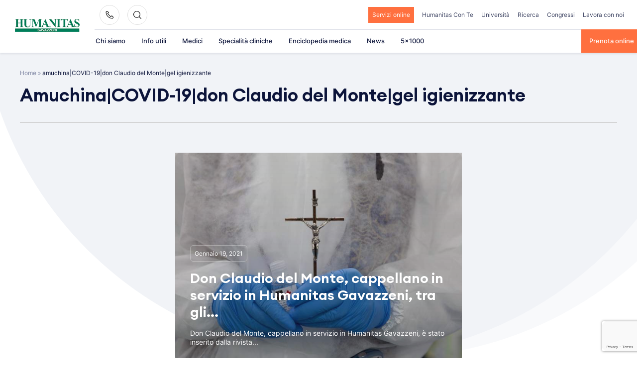

--- FILE ---
content_type: text/html; charset=UTF-8
request_url: https://www.gavazzeni.it/newstags/amuchinacovid-19don-claudio-del-montegel-igienizzante/
body_size: 36060
content:
<!doctype html>
<html lang="it-IT">
<head>
    <meta charset="UTF-8">
    <meta name="viewport" content="width=device-width, initial-scale=1">
    <link rel="profile" href="https://gmpg.org/xfn/11">

	<meta name='robots' content='index, follow, max-image-preview:large, max-snippet:-1, max-video-preview:-1' />

            <script data-no-defer="1" data-ezscrex="false" data-cfasync="false" data-pagespeed-no-defer data-cookieconsent="ignore">
                var ctPublicFunctions = {"_ajax_nonce":"dacd6a881a","_rest_nonce":"7644c01b76","_ajax_url":"\/wp-admin\/admin-ajax.php","_rest_url":"https:\/\/www.gavazzeni.it\/wp-json\/","data__cookies_type":"none","data__ajax_type":"rest","data__bot_detector_enabled":"1","data__frontend_data_log_enabled":1,"cookiePrefix":"","wprocket_detected":true,"host_url":"www.gavazzeni.it","text__ee_click_to_select":"Click to select the whole data","text__ee_original_email":"The complete one is","text__ee_got_it":"Got it","text__ee_blocked":"Blocked","text__ee_cannot_connect":"Cannot connect","text__ee_cannot_decode":"Can not decode email. Unknown reason","text__ee_email_decoder":"CleanTalk email decoder","text__ee_wait_for_decoding":"The magic is on the way!","text__ee_decoding_process":"Please wait a few seconds while we decode the contact data."}
            </script>
        
            <script data-no-defer="1" data-ezscrex="false" data-cfasync="false" data-pagespeed-no-defer data-cookieconsent="ignore">
                var ctPublic = {"_ajax_nonce":"dacd6a881a","settings__forms__check_internal":"0","settings__forms__check_external":"0","settings__forms__force_protection":0,"settings__forms__search_test":"1","settings__forms__wc_add_to_cart":"0","settings__data__bot_detector_enabled":"1","settings__sfw__anti_crawler":0,"blog_home":"https:\/\/www.gavazzeni.it\/","pixel__setting":"3","pixel__enabled":true,"pixel__url":null,"data__email_check_before_post":"1","data__email_check_exist_post":1,"data__cookies_type":"none","data__key_is_ok":true,"data__visible_fields_required":true,"wl_brandname":"Anti-Spam by CleanTalk","wl_brandname_short":"CleanTalk","ct_checkjs_key":"f56cfe2f5ffe5705012a6a7b016603bf27edbeee27b0e7da8d73bd495695de5c","emailEncoderPassKey":"4ef69bc5cb11767cbf41c5326bc36dc8","bot_detector_forms_excluded":"W10=","advancedCacheExists":true,"varnishCacheExists":false,"wc_ajax_add_to_cart":false}
            </script>
        
	<!-- This site is optimized with the Yoast SEO plugin v26.6 - https://yoast.com/wordpress/plugins/seo/ -->
	<title>amuchina|COVID-19|don Claudio del Monte|gel igienizzante Archives - Humanitas Gavazzeni</title>
	<link rel="canonical" href="https://www.gavazzeni.it/newstags/amuchinacovid-19don-claudio-del-montegel-igienizzante/" />
	<meta property="og:locale" content="it_IT" />
	<meta property="og:type" content="article" />
	<meta property="og:title" content="amuchina|COVID-19|don Claudio del Monte|gel igienizzante Archives - Humanitas Gavazzeni" />
	<meta property="og:url" content="https://www.gavazzeni.it/newstags/amuchinacovid-19don-claudio-del-montegel-igienizzante/" />
	<meta property="og:site_name" content="Humanitas Gavazzeni" />
	<meta name="twitter:card" content="summary_large_image" />
	<script type="application/ld+json" class="yoast-schema-graph">{"@context":"https://schema.org","@graph":[{"@type":"CollectionPage","@id":"https://www.gavazzeni.it/newstags/amuchinacovid-19don-claudio-del-montegel-igienizzante/","url":"https://www.gavazzeni.it/newstags/amuchinacovid-19don-claudio-del-montegel-igienizzante/","name":"amuchina|COVID-19|don Claudio del Monte|gel igienizzante Archives - Humanitas Gavazzeni","isPartOf":{"@id":"https://www.gavazzeni.it/#website"},"primaryImageOfPage":{"@id":"https://www.gavazzeni.it/newstags/amuchinacovid-19don-claudio-del-montegel-igienizzante/#primaryimage"},"image":{"@id":"https://www.gavazzeni.it/newstags/amuchinacovid-19don-claudio-del-montegel-igienizzante/#primaryimage"},"thumbnailUrl":"https://www.gavazzeni.it/wp-content/uploads/2021/09/Don_del_monte-e1611101027784.jpg","breadcrumb":{"@id":"https://www.gavazzeni.it/newstags/amuchinacovid-19don-claudio-del-montegel-igienizzante/#breadcrumb"},"inLanguage":"it-IT"},{"@type":"ImageObject","inLanguage":"it-IT","@id":"https://www.gavazzeni.it/newstags/amuchinacovid-19don-claudio-del-montegel-igienizzante/#primaryimage","url":"https://www.gavazzeni.it/wp-content/uploads/2021/09/Don_del_monte-e1611101027784.jpg","contentUrl":"https://www.gavazzeni.it/wp-content/uploads/2021/09/Don_del_monte-e1611101027784.jpg","width":1024,"height":547},{"@type":"BreadcrumbList","@id":"https://www.gavazzeni.it/newstags/amuchinacovid-19don-claudio-del-montegel-igienizzante/#breadcrumb","itemListElement":[{"@type":"ListItem","position":1,"name":"Home","item":"https://www.gavazzeni.it/"},{"@type":"ListItem","position":2,"name":"amuchina|COVID-19|don Claudio del Monte|gel igienizzante"}]},{"@type":"WebSite","@id":"https://www.gavazzeni.it/#website","url":"https://www.gavazzeni.it/","name":"Humanitas Gavazzeni","description":"","publisher":{"@id":"https://www.gavazzeni.it/#organization"},"potentialAction":[{"@type":"SearchAction","target":{"@type":"EntryPoint","urlTemplate":"https://www.gavazzeni.it/?s={search_term_string}"},"query-input":{"@type":"PropertyValueSpecification","valueRequired":true,"valueName":"search_term_string"}}],"inLanguage":"it-IT"},{"@type":"Organization","@id":"https://www.gavazzeni.it/#organization","name":"Humanitas Gavazzeni","url":"https://www.gavazzeni.it/","logo":{"@type":"ImageObject","inLanguage":"it-IT","@id":"https://www.gavazzeni.it/#/schema/logo/image/","url":"https://www.gavazzeni.it/wp-content/uploads/2021/08/logo-1.png","contentUrl":"https://www.gavazzeni.it/wp-content/uploads/2021/08/logo-1.png","width":205,"height":59,"caption":"Humanitas Gavazzeni"},"image":{"@id":"https://www.gavazzeni.it/#/schema/logo/image/"}}]}</script>
	<!-- / Yoast SEO plugin. -->


<link rel='dns-prefetch' href='//fd.cleantalk.org' />
<link rel="alternate" type="application/rss+xml" title="Humanitas Gavazzeni &raquo; Feed" href="https://www.gavazzeni.it/feed/" />
<link rel="alternate" type="application/rss+xml" title="Feed Humanitas Gavazzeni &raquo; amuchina|COVID-19|don Claudio del Monte|gel igienizzante News Tag" href="https://www.gavazzeni.it/newstags/amuchinacovid-19don-claudio-del-montegel-igienizzante/feed/" />
<style id='wp-img-auto-sizes-contain-inline-css'>
img:is([sizes=auto i],[sizes^="auto," i]){contain-intrinsic-size:3000px 1500px}
/*# sourceURL=wp-img-auto-sizes-contain-inline-css */
</style>
<style id='wp-emoji-styles-inline-css'>

	img.wp-smiley, img.emoji {
		display: inline !important;
		border: none !important;
		box-shadow: none !important;
		height: 1em !important;
		width: 1em !important;
		margin: 0 0.07em !important;
		vertical-align: -0.1em !important;
		background: none !important;
		padding: 0 !important;
	}
/*# sourceURL=wp-emoji-styles-inline-css */
</style>
<style id='wp-block-library-inline-css'>
:root{--wp-block-synced-color:#7a00df;--wp-block-synced-color--rgb:122,0,223;--wp-bound-block-color:var(--wp-block-synced-color);--wp-editor-canvas-background:#ddd;--wp-admin-theme-color:#007cba;--wp-admin-theme-color--rgb:0,124,186;--wp-admin-theme-color-darker-10:#006ba1;--wp-admin-theme-color-darker-10--rgb:0,107,160.5;--wp-admin-theme-color-darker-20:#005a87;--wp-admin-theme-color-darker-20--rgb:0,90,135;--wp-admin-border-width-focus:2px}@media (min-resolution:192dpi){:root{--wp-admin-border-width-focus:1.5px}}.wp-element-button{cursor:pointer}:root .has-very-light-gray-background-color{background-color:#eee}:root .has-very-dark-gray-background-color{background-color:#313131}:root .has-very-light-gray-color{color:#eee}:root .has-very-dark-gray-color{color:#313131}:root .has-vivid-green-cyan-to-vivid-cyan-blue-gradient-background{background:linear-gradient(135deg,#00d084,#0693e3)}:root .has-purple-crush-gradient-background{background:linear-gradient(135deg,#34e2e4,#4721fb 50%,#ab1dfe)}:root .has-hazy-dawn-gradient-background{background:linear-gradient(135deg,#faaca8,#dad0ec)}:root .has-subdued-olive-gradient-background{background:linear-gradient(135deg,#fafae1,#67a671)}:root .has-atomic-cream-gradient-background{background:linear-gradient(135deg,#fdd79a,#004a59)}:root .has-nightshade-gradient-background{background:linear-gradient(135deg,#330968,#31cdcf)}:root .has-midnight-gradient-background{background:linear-gradient(135deg,#020381,#2874fc)}:root{--wp--preset--font-size--normal:16px;--wp--preset--font-size--huge:42px}.has-regular-font-size{font-size:1em}.has-larger-font-size{font-size:2.625em}.has-normal-font-size{font-size:var(--wp--preset--font-size--normal)}.has-huge-font-size{font-size:var(--wp--preset--font-size--huge)}.has-text-align-center{text-align:center}.has-text-align-left{text-align:left}.has-text-align-right{text-align:right}.has-fit-text{white-space:nowrap!important}#end-resizable-editor-section{display:none}.aligncenter{clear:both}.items-justified-left{justify-content:flex-start}.items-justified-center{justify-content:center}.items-justified-right{justify-content:flex-end}.items-justified-space-between{justify-content:space-between}.screen-reader-text{border:0;clip-path:inset(50%);height:1px;margin:-1px;overflow:hidden;padding:0;position:absolute;width:1px;word-wrap:normal!important}.screen-reader-text:focus{background-color:#ddd;clip-path:none;color:#444;display:block;font-size:1em;height:auto;left:5px;line-height:normal;padding:15px 23px 14px;text-decoration:none;top:5px;width:auto;z-index:100000}html :where(.has-border-color){border-style:solid}html :where([style*=border-top-color]){border-top-style:solid}html :where([style*=border-right-color]){border-right-style:solid}html :where([style*=border-bottom-color]){border-bottom-style:solid}html :where([style*=border-left-color]){border-left-style:solid}html :where([style*=border-width]){border-style:solid}html :where([style*=border-top-width]){border-top-style:solid}html :where([style*=border-right-width]){border-right-style:solid}html :where([style*=border-bottom-width]){border-bottom-style:solid}html :where([style*=border-left-width]){border-left-style:solid}html :where(img[class*=wp-image-]){height:auto;max-width:100%}:where(figure){margin:0 0 1em}html :where(.is-position-sticky){--wp-admin--admin-bar--position-offset:var(--wp-admin--admin-bar--height,0px)}@media screen and (max-width:600px){html :where(.is-position-sticky){--wp-admin--admin-bar--position-offset:0px}}

/*# sourceURL=wp-block-library-inline-css */
</style><style id='wp-block-heading-inline-css'>
h1:where(.wp-block-heading).has-background,h2:where(.wp-block-heading).has-background,h3:where(.wp-block-heading).has-background,h4:where(.wp-block-heading).has-background,h5:where(.wp-block-heading).has-background,h6:where(.wp-block-heading).has-background{padding:1.25em 2.375em}h1.has-text-align-left[style*=writing-mode]:where([style*=vertical-lr]),h1.has-text-align-right[style*=writing-mode]:where([style*=vertical-rl]),h2.has-text-align-left[style*=writing-mode]:where([style*=vertical-lr]),h2.has-text-align-right[style*=writing-mode]:where([style*=vertical-rl]),h3.has-text-align-left[style*=writing-mode]:where([style*=vertical-lr]),h3.has-text-align-right[style*=writing-mode]:where([style*=vertical-rl]),h4.has-text-align-left[style*=writing-mode]:where([style*=vertical-lr]),h4.has-text-align-right[style*=writing-mode]:where([style*=vertical-rl]),h5.has-text-align-left[style*=writing-mode]:where([style*=vertical-lr]),h5.has-text-align-right[style*=writing-mode]:where([style*=vertical-rl]),h6.has-text-align-left[style*=writing-mode]:where([style*=vertical-lr]),h6.has-text-align-right[style*=writing-mode]:where([style*=vertical-rl]){rotate:180deg}
/*# sourceURL=https://www.gavazzeni.it/wp-includes/blocks/heading/style.min.css */
</style>
<style id='global-styles-inline-css'>
:root{--wp--preset--aspect-ratio--square: 1;--wp--preset--aspect-ratio--4-3: 4/3;--wp--preset--aspect-ratio--3-4: 3/4;--wp--preset--aspect-ratio--3-2: 3/2;--wp--preset--aspect-ratio--2-3: 2/3;--wp--preset--aspect-ratio--16-9: 16/9;--wp--preset--aspect-ratio--9-16: 9/16;--wp--preset--color--black: #2a2a2a;--wp--preset--color--cyan-bluish-gray: #abb8c3;--wp--preset--color--white: #FFFFFF;--wp--preset--color--pale-pink: #f78da7;--wp--preset--color--vivid-red: #cf2e2e;--wp--preset--color--luminous-vivid-orange: #ff6900;--wp--preset--color--luminous-vivid-amber: #fcb900;--wp--preset--color--light-green-cyan: #7bdcb5;--wp--preset--color--vivid-green-cyan: #00d084;--wp--preset--color--pale-cyan-blue: #8ed1fc;--wp--preset--color--vivid-cyan-blue: #0693e3;--wp--preset--color--vivid-purple: #9b51e0;--wp--preset--color--gray: #727477;--wp--preset--color--humanitas-green: #007953;--wp--preset--color--main-blue: #0C143A;--wp--preset--color--main-cta: #FF703F;--wp--preset--color--main-yellow: #E4B500;--wp--preset--color--background-gray: #F1F3F7;--wp--preset--color--background-green: #f2f8f6;--wp--preset--gradient--vivid-cyan-blue-to-vivid-purple: linear-gradient(135deg,rgb(6,147,227) 0%,rgb(155,81,224) 100%);--wp--preset--gradient--light-green-cyan-to-vivid-green-cyan: linear-gradient(135deg,rgb(122,220,180) 0%,rgb(0,208,130) 100%);--wp--preset--gradient--luminous-vivid-amber-to-luminous-vivid-orange: linear-gradient(135deg,rgb(252,185,0) 0%,rgb(255,105,0) 100%);--wp--preset--gradient--luminous-vivid-orange-to-vivid-red: linear-gradient(135deg,rgb(255,105,0) 0%,rgb(207,46,46) 100%);--wp--preset--gradient--very-light-gray-to-cyan-bluish-gray: linear-gradient(135deg,rgb(238,238,238) 0%,rgb(169,184,195) 100%);--wp--preset--gradient--cool-to-warm-spectrum: linear-gradient(135deg,rgb(74,234,220) 0%,rgb(151,120,209) 20%,rgb(207,42,186) 40%,rgb(238,44,130) 60%,rgb(251,105,98) 80%,rgb(254,248,76) 100%);--wp--preset--gradient--blush-light-purple: linear-gradient(135deg,rgb(255,206,236) 0%,rgb(152,150,240) 100%);--wp--preset--gradient--blush-bordeaux: linear-gradient(135deg,rgb(254,205,165) 0%,rgb(254,45,45) 50%,rgb(107,0,62) 100%);--wp--preset--gradient--luminous-dusk: linear-gradient(135deg,rgb(255,203,112) 0%,rgb(199,81,192) 50%,rgb(65,88,208) 100%);--wp--preset--gradient--pale-ocean: linear-gradient(135deg,rgb(255,245,203) 0%,rgb(182,227,212) 50%,rgb(51,167,181) 100%);--wp--preset--gradient--electric-grass: linear-gradient(135deg,rgb(202,248,128) 0%,rgb(113,206,126) 100%);--wp--preset--gradient--midnight: linear-gradient(135deg,rgb(2,3,129) 0%,rgb(40,116,252) 100%);--wp--preset--font-size--small: 14px;--wp--preset--font-size--medium: 20px;--wp--preset--font-size--large: 18px;--wp--preset--font-size--x-large: 42px;--wp--preset--font-size--normal: 16px;--wp--preset--font-size--larger: 22px;--wp--preset--spacing--20: 0.44rem;--wp--preset--spacing--30: 0.67rem;--wp--preset--spacing--40: 1rem;--wp--preset--spacing--50: 1.5rem;--wp--preset--spacing--60: 2.25rem;--wp--preset--spacing--70: 3.38rem;--wp--preset--spacing--80: 5.06rem;--wp--preset--shadow--natural: 6px 6px 9px rgba(0, 0, 0, 0.2);--wp--preset--shadow--deep: 12px 12px 50px rgba(0, 0, 0, 0.4);--wp--preset--shadow--sharp: 6px 6px 0px rgba(0, 0, 0, 0.2);--wp--preset--shadow--outlined: 6px 6px 0px -3px rgb(255, 255, 255), 6px 6px rgb(0, 0, 0);--wp--preset--shadow--crisp: 6px 6px 0px rgb(0, 0, 0);}:where(.is-layout-flex){gap: 0.5em;}:where(.is-layout-grid){gap: 0.5em;}body .is-layout-flex{display: flex;}.is-layout-flex{flex-wrap: wrap;align-items: center;}.is-layout-flex > :is(*, div){margin: 0;}body .is-layout-grid{display: grid;}.is-layout-grid > :is(*, div){margin: 0;}:where(.wp-block-columns.is-layout-flex){gap: 2em;}:where(.wp-block-columns.is-layout-grid){gap: 2em;}:where(.wp-block-post-template.is-layout-flex){gap: 1.25em;}:where(.wp-block-post-template.is-layout-grid){gap: 1.25em;}.has-black-color{color: var(--wp--preset--color--black) !important;}.has-cyan-bluish-gray-color{color: var(--wp--preset--color--cyan-bluish-gray) !important;}.has-white-color{color: var(--wp--preset--color--white) !important;}.has-pale-pink-color{color: var(--wp--preset--color--pale-pink) !important;}.has-vivid-red-color{color: var(--wp--preset--color--vivid-red) !important;}.has-luminous-vivid-orange-color{color: var(--wp--preset--color--luminous-vivid-orange) !important;}.has-luminous-vivid-amber-color{color: var(--wp--preset--color--luminous-vivid-amber) !important;}.has-light-green-cyan-color{color: var(--wp--preset--color--light-green-cyan) !important;}.has-vivid-green-cyan-color{color: var(--wp--preset--color--vivid-green-cyan) !important;}.has-pale-cyan-blue-color{color: var(--wp--preset--color--pale-cyan-blue) !important;}.has-vivid-cyan-blue-color{color: var(--wp--preset--color--vivid-cyan-blue) !important;}.has-vivid-purple-color{color: var(--wp--preset--color--vivid-purple) !important;}.has-black-background-color{background-color: var(--wp--preset--color--black) !important;}.has-cyan-bluish-gray-background-color{background-color: var(--wp--preset--color--cyan-bluish-gray) !important;}.has-white-background-color{background-color: var(--wp--preset--color--white) !important;}.has-pale-pink-background-color{background-color: var(--wp--preset--color--pale-pink) !important;}.has-vivid-red-background-color{background-color: var(--wp--preset--color--vivid-red) !important;}.has-luminous-vivid-orange-background-color{background-color: var(--wp--preset--color--luminous-vivid-orange) !important;}.has-luminous-vivid-amber-background-color{background-color: var(--wp--preset--color--luminous-vivid-amber) !important;}.has-light-green-cyan-background-color{background-color: var(--wp--preset--color--light-green-cyan) !important;}.has-vivid-green-cyan-background-color{background-color: var(--wp--preset--color--vivid-green-cyan) !important;}.has-pale-cyan-blue-background-color{background-color: var(--wp--preset--color--pale-cyan-blue) !important;}.has-vivid-cyan-blue-background-color{background-color: var(--wp--preset--color--vivid-cyan-blue) !important;}.has-vivid-purple-background-color{background-color: var(--wp--preset--color--vivid-purple) !important;}.has-black-border-color{border-color: var(--wp--preset--color--black) !important;}.has-cyan-bluish-gray-border-color{border-color: var(--wp--preset--color--cyan-bluish-gray) !important;}.has-white-border-color{border-color: var(--wp--preset--color--white) !important;}.has-pale-pink-border-color{border-color: var(--wp--preset--color--pale-pink) !important;}.has-vivid-red-border-color{border-color: var(--wp--preset--color--vivid-red) !important;}.has-luminous-vivid-orange-border-color{border-color: var(--wp--preset--color--luminous-vivid-orange) !important;}.has-luminous-vivid-amber-border-color{border-color: var(--wp--preset--color--luminous-vivid-amber) !important;}.has-light-green-cyan-border-color{border-color: var(--wp--preset--color--light-green-cyan) !important;}.has-vivid-green-cyan-border-color{border-color: var(--wp--preset--color--vivid-green-cyan) !important;}.has-pale-cyan-blue-border-color{border-color: var(--wp--preset--color--pale-cyan-blue) !important;}.has-vivid-cyan-blue-border-color{border-color: var(--wp--preset--color--vivid-cyan-blue) !important;}.has-vivid-purple-border-color{border-color: var(--wp--preset--color--vivid-purple) !important;}.has-vivid-cyan-blue-to-vivid-purple-gradient-background{background: var(--wp--preset--gradient--vivid-cyan-blue-to-vivid-purple) !important;}.has-light-green-cyan-to-vivid-green-cyan-gradient-background{background: var(--wp--preset--gradient--light-green-cyan-to-vivid-green-cyan) !important;}.has-luminous-vivid-amber-to-luminous-vivid-orange-gradient-background{background: var(--wp--preset--gradient--luminous-vivid-amber-to-luminous-vivid-orange) !important;}.has-luminous-vivid-orange-to-vivid-red-gradient-background{background: var(--wp--preset--gradient--luminous-vivid-orange-to-vivid-red) !important;}.has-very-light-gray-to-cyan-bluish-gray-gradient-background{background: var(--wp--preset--gradient--very-light-gray-to-cyan-bluish-gray) !important;}.has-cool-to-warm-spectrum-gradient-background{background: var(--wp--preset--gradient--cool-to-warm-spectrum) !important;}.has-blush-light-purple-gradient-background{background: var(--wp--preset--gradient--blush-light-purple) !important;}.has-blush-bordeaux-gradient-background{background: var(--wp--preset--gradient--blush-bordeaux) !important;}.has-luminous-dusk-gradient-background{background: var(--wp--preset--gradient--luminous-dusk) !important;}.has-pale-ocean-gradient-background{background: var(--wp--preset--gradient--pale-ocean) !important;}.has-electric-grass-gradient-background{background: var(--wp--preset--gradient--electric-grass) !important;}.has-midnight-gradient-background{background: var(--wp--preset--gradient--midnight) !important;}.has-small-font-size{font-size: var(--wp--preset--font-size--small) !important;}.has-medium-font-size{font-size: var(--wp--preset--font-size--medium) !important;}.has-large-font-size{font-size: var(--wp--preset--font-size--large) !important;}.has-x-large-font-size{font-size: var(--wp--preset--font-size--x-large) !important;}
/*# sourceURL=global-styles-inline-css */
</style>

<style id='classic-theme-styles-inline-css'>
/*! This file is auto-generated */
.wp-block-button__link{color:#fff;background-color:#32373c;border-radius:9999px;box-shadow:none;text-decoration:none;padding:calc(.667em + 2px) calc(1.333em + 2px);font-size:1.125em}.wp-block-file__button{background:#32373c;color:#fff;text-decoration:none}
/*# sourceURL=/wp-includes/css/classic-themes.min.css */
</style>
<link rel='stylesheet' id='wp-components-css' href='https://www.gavazzeni.it/wp-includes/css/dist/components/style.min.css?ver=6.9' media='all' />
<link rel='stylesheet' id='wp-preferences-css' href='https://www.gavazzeni.it/wp-includes/css/dist/preferences/style.min.css?ver=6.9' media='all' />
<link rel='stylesheet' id='wp-block-editor-css' href='https://www.gavazzeni.it/wp-includes/css/dist/block-editor/style.min.css?ver=6.9' media='all' />
<link data-minify="1" rel='stylesheet' id='popup-maker-block-library-style-css' href='https://www.gavazzeni.it/wp-content/cache/min/1/wp-content/plugins/popup-maker/dist/packages/block-library-style.css?ver=1765806508' media='all' />
<link rel='stylesheet' id='cleantalk-public-css-css' href='https://www.gavazzeni.it/wp-content/cache/background-css/www.gavazzeni.it/wp-content/plugins/cleantalk-spam-protect/css/cleantalk-public.min.css?ver=6.69.2_1765467983&wpr_t=1769359677' media='all' />
<link rel='stylesheet' id='cleantalk-email-decoder-css-css' href='https://www.gavazzeni.it/wp-content/plugins/cleantalk-spam-protect/css/cleantalk-email-decoder.min.css?ver=6.69.2_1765467983' media='all' />
<link data-minify="1" rel='stylesheet' id='contact-form-7-css' href='https://www.gavazzeni.it/wp-content/cache/min/1/wp-content/plugins/contact-form-7/includes/css/styles.css?ver=1765806508' media='all' />
<link data-minify="1" rel='stylesheet' id='hmc_starter-style-css' href='https://www.gavazzeni.it/wp-content/cache/background-css/www.gavazzeni.it/wp-content/cache/min/1/wp-content/themes/hit-theme/assets/css/site.css?ver=1765806508&wpr_t=1769359677' media='all' />
<link rel='stylesheet' id='hmc-multiselect-css-css' href='https://www.gavazzeni.it/wp-content/themes/hit-theme/assets/js/lib/multiselect/multiselect.min.css?ver=123123' media='all' />
<link data-minify="1" rel='stylesheet' id='popup-maker-site-css' href='https://www.gavazzeni.it/wp-content/cache/min/1/wp-content/uploads/pum/pum-site-styles.css?ver=1765806508' media='all' />
<link data-minify="1" rel='stylesheet' id='child-style-css' href='https://www.gavazzeni.it/wp-content/cache/background-css/www.gavazzeni.it/wp-content/cache/min/1/wp-content/themes/gavazzeni-hit-child-theme/assets/css/site.css?ver=1765806508&wpr_t=1769359677' media='all' />
<link data-minify="1" rel='stylesheet' id='cf7cf-style-css' href='https://www.gavazzeni.it/wp-content/cache/min/1/wp-content/plugins/cf7-conditional-fields/style.css?ver=1765806508' media='all' />
<style id='kadence-blocks-global-variables-inline-css'>
:root {--global-kb-font-size-sm:clamp(0.8rem, 0.73rem + 0.217vw, 0.9rem);--global-kb-font-size-md:clamp(1.1rem, 0.995rem + 0.326vw, 1.25rem);--global-kb-font-size-lg:clamp(1.75rem, 1.576rem + 0.543vw, 2rem);--global-kb-font-size-xl:clamp(2.25rem, 1.728rem + 1.63vw, 3rem);--global-kb-font-size-xxl:clamp(2.5rem, 1.456rem + 3.26vw, 4rem);--global-kb-font-size-xxxl:clamp(2.75rem, 0.489rem + 7.065vw, 6rem);}:root {--global-palette1: #3182CE;--global-palette2: #2B6CB0;--global-palette3: #1A202C;--global-palette4: #2D3748;--global-palette5: #4A5568;--global-palette6: #718096;--global-palette7: #EDF2F7;--global-palette8: #F7FAFC;--global-palette9: #ffffff;}
/*# sourceURL=kadence-blocks-global-variables-inline-css */
</style>
<style id='rocket-lazyload-inline-css'>
.rll-youtube-player{position:relative;padding-bottom:56.23%;height:0;overflow:hidden;max-width:100%;}.rll-youtube-player:focus-within{outline: 2px solid currentColor;outline-offset: 5px;}.rll-youtube-player iframe{position:absolute;top:0;left:0;width:100%;height:100%;z-index:100;background:0 0}.rll-youtube-player img{bottom:0;display:block;left:0;margin:auto;max-width:100%;width:100%;position:absolute;right:0;top:0;border:none;height:auto;-webkit-transition:.4s all;-moz-transition:.4s all;transition:.4s all}.rll-youtube-player img:hover{-webkit-filter:brightness(75%)}.rll-youtube-player .play{height:100%;width:100%;left:0;top:0;position:absolute;background:var(--wpr-bg-624161ef-ac90-4a10-ab7b-42a0654c1249) no-repeat center;background-color: transparent !important;cursor:pointer;border:none;}
/*# sourceURL=rocket-lazyload-inline-css */
</style>
<script id="webtoffee-cookie-consent-js-extra">
var _wccConfig = {"_ipData":[],"_assetsURL":"https://www.gavazzeni.it/wp-content/plugins/webtoffee-cookie-consent/lite/frontend/images/","_publicURL":"https://www.gavazzeni.it","_categories":[{"name":"Necessaria","slug":"necessary","isNecessary":true,"ccpaDoNotSell":true,"cookies":[{"cookieID":"visid_incap_*","domain":".gavazzeni.it","provider":"sitelock.com"},{"cookieID":"incap_ses_*","domain":".gavazzeni.it","provider":"sitelock.com"},{"cookieID":"wt_consent","domain":"www.gavazzeni.it","provider":""},{"cookieID":"_GRECAPTCHA","domain":"www.google.com","provider":"google.com"},{"cookieID":"apbct_urls","domain":"gavazzeni.it","provider":"plugins/cleantalk-spam-protect"},{"cookieID":"ct_has_scrolled","domain":"gavazzeni.it","provider":"plugins/cleantalk-spam-protect"},{"cookieID":"apbct_headless","domain":"gavazzeni.it","provider":"plugins/cleantalk-spam-protect"},{"cookieID":"apbct_page_hits","domain":"gavazzeni.it","provider":"plugins/cleantalk-spam-protect"},{"cookieID":"apbct_visible_fields","domain":"gavazzeni.it","provider":"plugins/cleantalk-spam-protect"},{"cookieID":"ct_pointer_data","domain":"gavazzeni.it","provider":"plugins/cleantalk-spam-protect"},{"cookieID":"ct_timezone","domain":"gavazzeni.it","provider":"plugins/cleantalk-spam-protect"},{"cookieID":"apbct_pixel_url","domain":"gavazzeni.it","provider":"plugins/cleantalk-spam-protect"},{"cookieID":"rc::a","domain":"google.com","provider":"google.com"},{"cookieID":"rc::f","domain":"google.com","provider":"google.com"},{"cookieID":"wpEmojiSettingsSupports","domain":"gavazzeni.it","provider":""},{"cookieID":"rc::c","domain":"google.com","provider":"google.com"},{"cookieID":"rc::b","domain":"google.com","provider":"google.com"},{"cookieID":"ARRAffinitySameSite","domain":".prenota.humanitas.it","provider":"monitor.azure.com|azureedge.net"},{"cookieID":"ARRAffinity","domain":"prenota.humanitas.it","provider":"monitor.azure.com|azureedge.net"},{"cookieID":"nlbi_*","domain":".humanitas.it","provider":"thehotelsnetwork.com/js/hotel_price_widget.js"},{"cookieID":"AWSALBCORS","domain":"emea3.recruitmentplatform.com","provider":"aws.amazon.com"},{"cookieID":"JSESSIONID","domain":"emea3.recruitmentplatform.com","provider":"newrelic.com"}],"active":true,"defaultConsent":{"gdpr":true,"ccpa":true},"foundNoCookieScript":false},{"name":"Funzionale","slug":"functional","isNecessary":false,"ccpaDoNotSell":true,"cookies":[{"cookieID":"ct_checked_emails","domain":"gavazzeni.it","provider":"plugins/cleantalk-spam-protect"},{"cookieID":"ct_ps_timestamp","domain":"gavazzeni.it","provider":"plugins/cleantalk-spam-protect"},{"cookieID":"ct_fkp_timestamp","domain":"gavazzeni.it","provider":"plugins/cleantalk-spam-protect"},{"cookieID":"ct_checkjs","domain":"gavazzeni.it","provider":"plugins/cleantalk-spam-protect"},{"cookieID":"yt-remote-device-id","domain":"youtube.com","provider":"youtube.com"},{"cookieID":"ytidb::LAST_RESULT_ENTRY_KEY","domain":"youtube.com","provider":"youtube.com"},{"cookieID":"yt-remote-connected-devices","domain":"youtube.com","provider":"youtube.com"},{"cookieID":"yt-remote-session-app","domain":"youtube.com","provider":"youtube.com"},{"cookieID":"yt-remote-cast-installed","domain":"youtube.com","provider":"youtube.com"},{"cookieID":"yt-remote-session-name","domain":"youtube.com","provider":"youtube.com"},{"cookieID":"yt-remote-cast-available","domain":"youtube.com","provider":"youtube.com"},{"cookieID":"yt-remote-fast-check-period","domain":"youtube.com","provider":"youtube.com"}],"active":true,"defaultConsent":{"gdpr":false,"ccpa":false},"foundNoCookieScript":false},{"name":"Analitica","slug":"analytics","isNecessary":false,"ccpaDoNotSell":true,"cookies":[{"cookieID":"___utmvc","domain":"www.gavazzeni.it","provider":"google-analytics.com|googletagmanager.com/gtag/js"},{"cookieID":"_fbp","domain":".gavazzeni.it","provider":"facebook.net"},{"cookieID":"_ga","domain":".gavazzeni.it","provider":"google-analytics.com|googletagmanager.com/gtag/js"},{"cookieID":"_gid","domain":".gavazzeni.it","provider":"google-analytics.com|googletagmanager.com/gtag/js"},{"cookieID":"_gat_UA-*","domain":".gavazzeni.it","provider":"google-analytics.com|googletagmanager.com/gtag/js"},{"cookieID":"_gcl_au","domain":".gavazzeni.it","provider":"googletagmanager.com"},{"cookieID":"_ga_*","domain":".gavazzeni.it","provider":"google-analytics.com|googletagmanager.com/gtag/js"},{"cookieID":"ct_screen_info","domain":"gavazzeni.it","provider":"plugins/cleantalk-spam-protect"}],"active":true,"defaultConsent":{"gdpr":false,"ccpa":false},"foundNoCookieScript":false},{"name":"Prestazioni","slug":"performance","isNecessary":false,"ccpaDoNotSell":true,"cookies":[{"cookieID":"AWSALB","domain":"emea3.recruitmentplatform.com","provider":"aws.amazon.com"}],"active":true,"defaultConsent":{"gdpr":false,"ccpa":false},"foundNoCookieScript":false},{"name":"Pubblicitari","slug":"advertisement","isNecessary":false,"ccpaDoNotSell":true,"cookies":[{"cookieID":"test_cookie","domain":".doubleclick.net","provider":"doubleclick.net"},{"cookieID":"YSC","domain":".youtube.com","provider":"youtube.com"},{"cookieID":"VISITOR_INFO1_LIVE","domain":".youtube.com","provider":"youtube.com"},{"cookieID":"VISITOR_PRIVACY_METADATA","domain":".youtube.com","provider":"youtube.com"},{"cookieID":"yt.innertube::requests","domain":"youtube.com","provider":"youtube.com"},{"cookieID":"yt.innertube::nextId","domain":"youtube.com","provider":"youtube.com"}],"active":true,"defaultConsent":{"gdpr":false,"ccpa":false},"foundNoCookieScript":false},{"name":"Altre","slug":"others","isNecessary":false,"ccpaDoNotSell":true,"cookies":[{"cookieID":"EXPIRE_TIMESTAMP","domain":"emea3.recruitmentplatform.com","provider":""},{"cookieID":"JSESSIONID_FOSameSite","domain":"emea3.recruitmentplatform.com","provider":""}],"active":true,"defaultConsent":{"gdpr":false,"ccpa":false},"foundNoCookieScript":false}],"_activeLaw":"gdpr","_rootDomain":"","_block":"1","_showBanner":"1","_bannerConfig":{"GDPR":{"settings":{"type":"popup","position":"center","applicableLaw":"gdpr","preferenceCenter":"center","selectedRegion":"EU","consentExpiry":365,"shortcodes":[{"key":"wcc_readmore","content":"\u003Ca href=\"#\" class=\"wcc-policy\" aria-label=\"Politica sui cookie\" target=\"_blank\" rel=\"noopener\" data-tag=\"readmore-button\"\u003EPolitica sui cookie\u003C/a\u003E","tag":"readmore-button","status":false,"attributes":{"rel":"nofollow","target":"_blank"}},{"key":"wcc_show_desc","content":"\u003Cbutton class=\"wcc-show-desc-btn\" data-tag=\"show-desc-button\" aria-label=\"Mostra di pi\u00f9\"\u003EMostra di pi\u00f9\u003C/button\u003E","tag":"show-desc-button","status":true,"attributes":[]},{"key":"wcc_hide_desc","content":"\u003Cbutton class=\"wcc-show-desc-btn\" data-tag=\"hide-desc-button\" aria-label=\"Mostra meno\"\u003EMostra meno\u003C/button\u003E","tag":"hide-desc-button","status":true,"attributes":[]},{"key":"wcc_category_toggle_label","content":"[wcc_{{status}}_category_label] [wcc_preference_{{category_slug}}_title]","tag":"","status":true,"attributes":[]},{"key":"wcc_enable_category_label","content":"Abilitare","tag":"","status":true,"attributes":[]},{"key":"wcc_disable_category_label","content":"Disattivare","tag":"","status":true,"attributes":[]},{"key":"wcc_video_placeholder","content":"\u003Cdiv class=\"video-placeholder-normal\" data-tag=\"video-placeholder\" id=\"[UNIQUEID]\"\u003E\u003Cp class=\"video-placeholder-text-normal\" data-tag=\"placeholder-title\"\u003ESi prega di accettare il {category} consenso ai cookie\u003C/p\u003E\u003C/div\u003E","tag":"","status":true,"attributes":[]},{"key":"wcc_enable_optout_label","content":"Abilitare","tag":"","status":true,"attributes":[]},{"key":"wcc_disable_optout_label","content":"Disattivare","tag":"","status":true,"attributes":[]},{"key":"wcc_optout_toggle_label","content":"[wcc_{{status}}_optout_label] [wcc_optout_option_title]","tag":"","status":true,"attributes":[]},{"key":"wcc_optout_option_title","content":"Non vendere o condividere i miei dati personali","tag":"","status":true,"attributes":[]},{"key":"wcc_optout_close_label","content":"Vicino","tag":"","status":true,"attributes":[]}],"bannerEnabled":true},"behaviours":{"reloadBannerOnAccept":false,"loadAnalyticsByDefault":false,"animations":{"onLoad":"animate","onHide":"sticky"}},"config":{"revisitConsent":{"status":false,"tag":"revisit-consent","position":"bottom-left","meta":{"url":"#"},"styles":[],"elements":{"title":{"type":"text","tag":"revisit-consent-title","status":true,"styles":{"color":"#0056a7"}}}},"preferenceCenter":{"toggle":{"status":true,"tag":"detail-category-toggle","type":"toggle","states":{"active":{"styles":{"background-color":"#000000"}},"inactive":{"styles":{"background-color":"#D0D5D2"}}}},"poweredBy":{"status":false,"tag":"detail-powered-by","styles":{"background-color":"#EDEDED","color":"#293C5B"}}},"categoryPreview":{"status":false,"toggle":{"status":true,"tag":"detail-category-preview-toggle","type":"toggle","states":{"active":{"styles":{"background-color":"#000000"}},"inactive":{"styles":{"background-color":"#D0D5D2"}}}}},"videoPlaceholder":{"status":true,"styles":{"background-color":"#000000","border-color":"#000000","color":"#ffffff"}},"readMore":{"status":false,"tag":"readmore-button","type":"link","meta":{"noFollow":true,"newTab":true},"styles":{"color":"#000000","background-color":"transparent","border-color":"transparent"}},"auditTable":{"status":true},"optOption":{"status":true,"toggle":{"status":true,"tag":"optout-option-toggle","type":"toggle","states":{"active":{"styles":{"background-color":"#000000"}},"inactive":{"styles":{"background-color":"#FFFFFF"}}}},"gpcOption":false}}}},"_version":"3.4.6","_logConsent":"","_tags":[{"tag":"accept-button","styles":{"color":"#FFFFFF","background-color":"#FF703F","border-color":"#FF703F"}},{"tag":"reject-button","styles":{"color":"#000000","background-color":"transparent","border-color":"#FFFFFF"}},{"tag":"settings-button","styles":{"color":"#000000","background-color":"transparent","border-color":"#FFFFFF"}},{"tag":"readmore-button","styles":{"color":"#000000","background-color":"transparent","border-color":"transparent"}},{"tag":"donotsell-button","styles":{"color":"#1863dc","background-color":"transparent","border-color":"transparent"}},{"tag":"accept-button","styles":{"color":"#FFFFFF","background-color":"#FF703F","border-color":"#FF703F"}},{"tag":"revisit-consent","styles":[]}],"_rtl":"","_lawSelected":["GDPR"],"_restApiUrl":"https://directory.cookieyes.com/api/v1/ip","_renewConsent":"","_restrictToCA":"","_customEvents":"","_ccpaAllowedRegions":[],"_gdprAllowedRegions":[],"_closeButtonAction":"reject","_ssl":"1","_providersToBlock":[{"re":"plugins/cleantalk-spam-protect","categories":["functional","analytics"]},{"re":"youtube.com","categories":["functional","advertisement"]},{"re":"facebook.net","categories":["analytics"]},{"re":"aws.amazon.com","categories":["performance"]},{"re":"doubleclick.net","categories":["advertisement"]}]};
var _wccStyles = {"css":{"GDPR":".wcc-overlay{background: #000000; opacity: 0.4; position: fixed; top: 0; left: 0; width: 100%; height: 100%; z-index: 9999999;}.wcc-popup-overflow{overflow: hidden;}.wcc-hide{display: none;}.wcc-btn-revisit-wrapper{display: flex; padding: 6px; border-radius: 8px; opacity: 0px; background-color:#ffffff; box-shadow: 0px 3px 10px 0px #798da04d;  align-items: center; justify-content: center;  position: fixed; z-index: 999999; cursor: pointer;}.wcc-revisit-bottom-left{bottom: 15px; left: 15px;}.wcc-revisit-bottom-right{bottom: 15px; right: 15px;}.wcc-btn-revisit-wrapper .wcc-btn-revisit{display: flex; align-items: center; justify-content: center; background: none; border: none; cursor: pointer; position: relative; margin: 0; padding: 0;}.wcc-btn-revisit-wrapper .wcc-btn-revisit img{max-width: fit-content; margin: 0; } .wcc-btn-revisit-wrapper .wcc-revisit-help-text{font-size:14px; margin-left:4px; display:none;}.wcc-btn-revisit-wrapper:hover .wcc-revisit-help-text, .wcc-btn-revisit-wrapper:focus-within .wcc-revisit-help-text { display: block;}.wcc-revisit-hide{display: none;}.wcc-preference-btn:hover{cursor:pointer; text-decoration:underline;}.wcc-cookie-audit-table { font-family: inherit; border-collapse: collapse; width: 100%;} .wcc-cookie-audit-table th, .wcc-cookie-audit-table td {text-align: left; padding: 10px; font-size: 12px; color: #000000; word-break: normal; background-color: #d9dfe7; border: 1px solid #cbced6;} .wcc-cookie-audit-table tr:nth-child(2n + 1) td { background: #f1f5fa; }.wcc-consent-container{position: fixed; width: 440px; box-sizing: border-box; z-index: 99999999; transform: translate(-50%, -50%); border-radius: 6px;}.wcc-consent-container .wcc-consent-bar{background: #ffffff; border: 1px solid; padding: 20px 26px; border-radius: 6px; box-shadow: 0 -1px 10px 0 #acabab4d;}.wcc-consent-bar .wcc-banner-btn-close{position: absolute; right: 14px; top: 14px; background: none; border: none; cursor: pointer; padding: 0; margin: 0; height: auto; width: auto; min-height: 0; line-height: 0; text-shadow: none; box-shadow: none;}.wcc-consent-bar .wcc-banner-btn-close img{height: 10px; width: 10px; margin: 0;}.wcc-popup-center{top: 50%; left: 50%;}.wcc-custom-brand-logo-wrapper .wcc-custom-brand-logo{width: 100px; height: auto; margin: 0 0 12px 0;}.wcc-notice .wcc-title{color: #212121; font-weight: 700; font-size: 18px; line-height: 24px; margin: 0 0 12px 0; word-break: break-word;}.wcc-notice-des *{font-size: 14px;}.wcc-notice-des{color: #212121; font-size: 14px; line-height: 24px; font-weight: 400;}.wcc-notice-des img{min-height: 25px; min-width: 25px;}.wcc-consent-bar .wcc-notice-des p{color: inherit; margin-top: 0; word-break: break-word;}.wcc-notice-des p:last-child{margin-bottom: 0;}.wcc-notice-des a.wcc-policy,.wcc-notice-des button.wcc-policy{font-size: 14px; color: #1863dc; white-space: nowrap; cursor: pointer; background: transparent; border: 1px solid; text-decoration: underline;}.wcc-notice-des button.wcc-policy{padding: 0;}.wcc-notice-des a.wcc-policy:focus-visible,.wcc-consent-bar .wcc-banner-btn-close:focus-visible,.wcc-notice-des button.wcc-policy:focus-visible,.wcc-preference-content-wrapper .wcc-show-desc-btn:focus-visible,.wcc-accordion-header .wcc-accordion-btn:focus-visible,.wcc-preference-header .wcc-btn-close:focus-visible,.wcc-switch input[type=\"checkbox\"]:focus-visible,.wcc-btn:focus-visible{outline: 2px solid #1863dc; outline-offset: 2px;}.wcc-btn:focus:not(:focus-visible),.wcc-accordion-header .wcc-accordion-btn:focus:not(:focus-visible),.wcc-preference-content-wrapper .wcc-show-desc-btn:focus:not(:focus-visible),.wcc-btn-revisit-wrapper .wcc-btn-revisit:focus:not(:focus-visible),.wcc-preference-header .wcc-btn-close:focus:not(:focus-visible),.wcc-consent-bar .wcc-banner-btn-close:focus:not(:focus-visible){outline: 0;}button.wcc-show-desc-btn:not(:hover):not(:active){color: #1863dc; background: transparent;}button.wcc-accordion-btn:not(:hover):not(:active),button.wcc-banner-btn-close:not(:hover):not(:active),button.wcc-btn-close:not(:hover):not(:active),button.wcc-btn-revisit:not(:hover):not(:active){background: transparent;}.wcc-consent-bar button:hover,.wcc-modal.wcc-modal-open button:hover,.wcc-consent-bar button:focus,.wcc-modal.wcc-modal-open button:focus{text-decoration: none;}.wcc-notice-btn-wrapper{display: flex; justify-content: center; align-items: center; flex-wrap: wrap; gap: 8px; margin-top: 16px;}.wcc-notice-btn-wrapper .wcc-btn{text-shadow: none; box-shadow: none;}.wcc-btn{flex: auto; max-width: 100%; font-size: 14px; font-family: inherit; line-height: 24px; padding: 8px; font-weight: 500; border-radius: 2px; cursor: pointer; text-align: center; text-transform: none; min-height: 0;}.wcc-btn:hover{opacity: 0.8;}.wcc-btn-customize{color: #1863dc; background: transparent; border: 2px solid #1863dc;}.wcc-btn-reject{color: #1863dc; background: transparent; border: 2px solid #1863dc;}.wcc-btn-accept{background: #1863dc; color: #ffffff; border: 2px solid #1863dc;}.wcc-btn:last-child{margin-right: 0;}@media (max-width: 576px){.wcc-box-bottom-left{bottom: 0; left: 0;}.wcc-box-bottom-right{bottom: 0; right: 0;}.wcc-box-top-left{top: 0; left: 0;}.wcc-box-top-right{top: 0; right: 0;}}@media (max-width: 440px){.wcc-popup-center{width: 100%; max-width: 100%;}.wcc-consent-container .wcc-consent-bar{padding: 20px 0;}.wcc-custom-brand-logo-wrapper, .wcc-notice .wcc-title, .wcc-notice-des, .wcc-notice-btn-wrapper{padding: 0 24px;}.wcc-notice-des{max-height: 40vh; overflow-y: scroll;}.wcc-notice-btn-wrapper{flex-direction: column; gap: 10px;}.wcc-btn{width: 100%;}.wcc-notice-btn-wrapper .wcc-btn-customize{order: 2;}.wcc-notice-btn-wrapper .wcc-btn-reject{order: 3;}.wcc-notice-btn-wrapper .wcc-btn-accept{order: 1;}}@media (max-width: 352px){.wcc-notice .wcc-title{font-size: 16px;}.wcc-notice-des *{font-size: 12px;}.wcc-notice-des, .wcc-btn, .wcc-notice-des a.wcc-policy{font-size: 12px;}}.wcc-modal.wcc-modal-open{display: flex; visibility: visible; -webkit-transform: translate(-50%, -50%); -moz-transform: translate(-50%, -50%); -ms-transform: translate(-50%, -50%); -o-transform: translate(-50%, -50%); transform: translate(-50%, -50%); top: 50%; left: 50%; transition: all 1s ease;}.wcc-modal{box-shadow: 0 32px 68px rgba(0, 0, 0, 0.3); margin: 0 auto; position: fixed; max-width: 100%; background: #ffffff; top: 50%; box-sizing: border-box; border-radius: 6px; z-index: 999999999; color: #212121; -webkit-transform: translate(-50%, 100%); -moz-transform: translate(-50%, 100%); -ms-transform: translate(-50%, 100%); -o-transform: translate(-50%, 100%); transform: translate(-50%, 100%); visibility: hidden; transition: all 0s ease;}.wcc-preference-center{max-height: 79vh; overflow: hidden; width: 845px; overflow: hidden; flex: 1 1 0; display: flex; flex-direction: column; border-radius: 6px;}.wcc-preference-header{display: flex; align-items: center; justify-content: space-between; padding: 22px 24px; border-bottom: 1px solid;}.wcc-preference-header .wcc-preference-title{font-size: 18px; font-weight: 700; line-height: 24px; word-break: break-word;}.wcc-google-privacy-url a {text-decoration:none;color: #1863dc;cursor:pointer;} .wcc-preference-header .wcc-btn-close{cursor: pointer; vertical-align: middle; padding: 0; margin: 0; background: none; border: none; height: auto; width: auto; min-height: 0; line-height: 0; box-shadow: none; text-shadow: none;}.wcc-preference-header .wcc-btn-close img{margin: 0; height: 10px; width: 10px;}.wcc-preference-body-wrapper{padding: 0 24px; flex: 1; overflow: auto; box-sizing: border-box;}.wcc-preference-content-wrapper *,.wcc-preference-body-wrapper *{font-size: 14px;}.wcc-preference-content-wrapper{font-size: 14px; line-height: 24px; font-weight: 400; padding: 12px 0; }.wcc-preference-content-wrapper img{min-height: 25px; min-width: 25px;}.wcc-preference-content-wrapper .wcc-show-desc-btn{font-size: 14px; font-family: inherit; color: #1863dc; text-decoration: none; line-height: 24px; padding: 0; margin: 0; white-space: nowrap; cursor: pointer; background: transparent; border-color: transparent; text-transform: none; min-height: 0; text-shadow: none; box-shadow: none;}.wcc-preference-body-wrapper .wcc-preference-content-wrapper p{color: inherit; margin-top: 0;}.wcc-preference-content-wrapper p:last-child{margin-bottom: 0;}.wcc-accordion-wrapper{margin-bottom: 10px;}.wcc-accordion{border-bottom: 1px solid;}.wcc-accordion:last-child{border-bottom: none;}.wcc-accordion .wcc-accordion-item{display: flex; margin-top: 10px;}.wcc-accordion .wcc-accordion-body{display: none;}.wcc-accordion.wcc-accordion-active .wcc-accordion-body{display: block; padding: 0 22px; margin-bottom: 16px;}.wcc-accordion-header-wrapper{width: 100%; cursor: pointer;}.wcc-accordion-item .wcc-accordion-header{display: flex; justify-content: space-between; align-items: center;}.wcc-accordion-header .wcc-accordion-btn{font-size: 16px; font-family: inherit; color: #212121; line-height: 24px; background: none; border: none; font-weight: 700; padding: 0; margin: 0; cursor: pointer; text-transform: none; min-height: 0; text-shadow: none; box-shadow: none;}.wcc-accordion-header .wcc-always-active{color: #008000; font-weight: 600; line-height: 24px; font-size: 14px;}.wcc-accordion-header-des *{font-size: 14px;}.wcc-accordion-header-des{font-size: 14px; line-height: 24px; margin: 10px 0 16px 0;}.wcc-accordion-header-wrapper .wcc-accordion-header-des p{color: inherit; margin-top: 0;}.wcc-accordion-chevron{margin-right: 22px; position: relative; cursor: pointer;}.wcc-accordion-chevron-hide{display: none;}.wcc-accordion .wcc-accordion-chevron i::before{content: \"\"; position: absolute; border-right: 1.4px solid; border-bottom: 1.4px solid; border-color: inherit; height: 6px; width: 6px; -webkit-transform: rotate(-45deg); -moz-transform: rotate(-45deg); -ms-transform: rotate(-45deg); -o-transform: rotate(-45deg); transform: rotate(-45deg); transition: all 0.2s ease-in-out; top: 8px;}.wcc-accordion.wcc-accordion-active .wcc-accordion-chevron i::before{-webkit-transform: rotate(45deg); -moz-transform: rotate(45deg); -ms-transform: rotate(45deg); -o-transform: rotate(45deg); transform: rotate(45deg);}.wcc-audit-table{background: #f4f4f4; border-radius: 6px;}.wcc-audit-table .wcc-empty-cookies-text{color: inherit; font-size: 12px; line-height: 24px; margin: 0; padding: 10px;}.wcc-audit-table .wcc-cookie-des-table{font-size: 12px; line-height: 24px; font-weight: normal; padding: 15px 10px; border-bottom: 1px solid; border-bottom-color: inherit; margin: 0;}.wcc-audit-table .wcc-cookie-des-table:last-child{border-bottom: none;}.wcc-audit-table .wcc-cookie-des-table li{list-style-type: none; display: flex; padding: 3px 0;}.wcc-audit-table .wcc-cookie-des-table li:first-child{padding-top: 0;}.wcc-cookie-des-table li div:first-child{width: 100px; font-weight: 600; word-break: break-word; word-wrap: break-word;}.wcc-cookie-des-table li div:last-child{flex: 1; word-break: break-word; word-wrap: break-word; margin-left: 8px;}.wcc-cookie-des-table li div:last-child p{color: inherit; margin-top: 0;}.wcc-cookie-des-table li div:last-child p:last-child{margin-bottom: 0;}.wcc-footer-shadow{display: block; width: 100%; height: 40px; background: linear-gradient(180deg, rgba(255, 255, 255, 0) 0%, #ffffff 100%); position: absolute; bottom: calc(100% - 1px);}.wcc-footer-wrapper{position: relative;}.wcc-prefrence-btn-wrapper{display: flex; flex-wrap: wrap; gap: 8px; align-items: center; justify-content: center; padding: 22px 24px; border-top: 1px solid;}.wcc-prefrence-btn-wrapper .wcc-btn{text-shadow: none; box-shadow: none;}.wcc-btn-preferences{color: #1863dc; background: transparent; border: 2px solid #1863dc;}.wcc-preference-header,.wcc-preference-body-wrapper,.wcc-preference-content-wrapper,.wcc-accordion-wrapper,.wcc-accordion,.wcc-accordion-wrapper,.wcc-footer-wrapper,.wcc-prefrence-btn-wrapper{border-color: inherit;}@media (max-width: 845px){.wcc-modal{max-width: calc(100% - 16px);}}@media (max-width: 576px){.wcc-modal{max-width: 100%;}.wcc-preference-center{max-height: 100vh;}.wcc-prefrence-btn-wrapper{flex-direction: column; gap: 10px;}.wcc-accordion.wcc-accordion-active .wcc-accordion-body{padding-right: 0;}.wcc-prefrence-btn-wrapper .wcc-btn{width: 100%;}.wcc-prefrence-btn-wrapper .wcc-btn-reject{order: 3;}.wcc-prefrence-btn-wrapper .wcc-btn-accept{order: 1;}.wcc-prefrence-btn-wrapper .wcc-btn-preferences{order: 2;}}@media (max-width: 425px){.wcc-accordion-chevron{margin-right: 15px;}.wcc-accordion.wcc-accordion-active .wcc-accordion-body{padding: 0 15px;}}@media (max-width: 352px){.wcc-preference-header .wcc-preference-title{font-size: 16px;}.wcc-preference-header{padding: 16px 24px;}.wcc-preference-content-wrapper *, .wcc-accordion-header-des *{font-size: 12px;}.wcc-preference-content-wrapper, .wcc-preference-content-wrapper .wcc-show-more, .wcc-accordion-header .wcc-always-active, .wcc-accordion-header-des, .wcc-preference-content-wrapper .wcc-show-desc-btn{font-size: 12px;}.wcc-accordion-header .wcc-accordion-btn{font-size: 14px;}}.wcc-switch{display: flex;}.wcc-switch input[type=\"checkbox\"]{position: relative; width: 44px; height: 24px; margin: 0; background: #d0d5d2; -webkit-appearance: none; border-radius: 50px; cursor: pointer; outline: 0; border: none; top: 0;}.wcc-switch input[type=\"checkbox\"]:checked{background: #1863dc;}.wcc-switch input[type=\"checkbox\"]:before{position: absolute; content: \"\"; height: 20px; width: 20px; left: 2px; bottom: 2px; border-radius: 50%; background-color: white; -webkit-transition: 0.4s; transition: 0.4s; margin: 0;}.wcc-switch input[type=\"checkbox\"]:after{display: none;}.wcc-switch input[type=\"checkbox\"]:checked:before{-webkit-transform: translateX(20px); -ms-transform: translateX(20px); transform: translateX(20px);}@media (max-width: 425px){.wcc-switch input[type=\"checkbox\"]{width: 38px; height: 21px;}.wcc-switch input[type=\"checkbox\"]:before{height: 17px; width: 17px;}.wcc-switch input[type=\"checkbox\"]:checked:before{-webkit-transform: translateX(17px); -ms-transform: translateX(17px); transform: translateX(17px);}}.video-placeholder-youtube{background-size: 100% 100%; background-position: center; background-repeat: no-repeat; background-color: #b2b0b059; position: relative; display: flex; align-items: center; justify-content: center; max-width: 100%;}.video-placeholder-text-youtube{text-align: center; align-items: center; padding: 10px 16px; background-color: #000000cc; color: #ffffff; border: 1px solid; border-radius: 2px; cursor: pointer;}.video-placeholder-text-youtube:hover{text-decoration:underline;}.video-placeholder-normal{background-image: url(\"/wp-content/plugins/webtoffee-cookie-consent/lite/frontend/images/placeholder.svg\"); background-size: 80px; background-position: center; background-repeat: no-repeat; background-color: #b2b0b059; position: relative; display: flex; align-items: flex-end; justify-content: center; max-width: 100%;}.video-placeholder-text-normal{align-items: center; padding: 10px 16px; text-align: center; border: 1px solid; border-radius: 2px; cursor: pointer;}.wcc-rtl{direction: rtl; text-align: right;}.wcc-rtl .wcc-banner-btn-close{left: 9px; right: auto;}.wcc-rtl .wcc-notice-btn-wrapper .wcc-btn:last-child{margin-right: 8px;}.wcc-rtl .wcc-notice-btn-wrapper .wcc-btn:first-child{margin-right: 0;}.wcc-rtl .wcc-notice-btn-wrapper{margin-left: 0;}.wcc-rtl .wcc-prefrence-btn-wrapper .wcc-btn{margin-right: 8px;}.wcc-rtl .wcc-prefrence-btn-wrapper .wcc-btn:first-child{margin-right: 0;}.wcc-rtl .wcc-accordion .wcc-accordion-chevron i::before{border: none; border-left: 1.4px solid; border-top: 1.4px solid; left: 12px;}.wcc-rtl .wcc-accordion.wcc-accordion-active .wcc-accordion-chevron i::before{-webkit-transform: rotate(-135deg); -moz-transform: rotate(-135deg); -ms-transform: rotate(-135deg); -o-transform: rotate(-135deg); transform: rotate(-135deg);}@media (max-width: 768px){.wcc-rtl .wcc-notice-btn-wrapper{margin-right: 0;}}@media (max-width: 576px){.wcc-rtl .wcc-notice-btn-wrapper .wcc-btn:last-child{margin-right: 0;}.wcc-rtl .wcc-prefrence-btn-wrapper .wcc-btn{margin-right: 0;}.wcc-rtl .wcc-accordion.wcc-accordion-active .wcc-accordion-body{padding: 0 22px 0 0;}}@media (max-width: 425px){.wcc-rtl .wcc-accordion.wcc-accordion-active .wcc-accordion-body{padding: 0 15px 0 0;}}@media (max-width: 440px){.wcc-consent-bar .wcc-banner-btn-close,.wcc-preference-header .wcc-btn-close{padding: 17px;}.wcc-consent-bar .wcc-banner-btn-close {right: 2px; top: 6px; } .wcc-preference-header{padding: 12px 0 12px 24px;}} @media (min-width: 768px) and (max-width: 1024px) {.wcc-consent-bar .wcc-banner-btn-close,.wcc-preference-header .wcc-btn-close{padding: 17px;}.wcc-consent-bar .wcc-banner-btn-close {right: 2px; top: 6px; } .wcc-preference-header{padding: 12px 0 12px 24px;}}@supports not (gap: 10px){.wcc-btn{margin: 0 8px 0 0;}@media (max-width: 440px){.wcc-notice-btn-wrapper{margin-top: 0;}.wcc-btn{margin: 10px 0 0 0;}.wcc-notice-btn-wrapper .wcc-btn-accept{margin-top: 16px;}}@media (max-width: 576px){.wcc-prefrence-btn-wrapper .wcc-btn{margin: 10px 0 0 0;}.wcc-prefrence-btn-wrapper .wcc-btn-accept{margin-top: 0;}}}.wcc-hide-ad-settings{display: none;}button.wcc-iab-dec-btn,.wcc-child-accordion-header-wrapper .wcc-child-accordion-btn,.wcc-vendor-wrapper .wcc-show-table-btn{font-size: 14px; font-family: inherit; line-height: 24px; padding: 0; margin: 0; cursor: pointer; text-decoration: none; background: none; border: none; text-transform: none; min-height: 0; text-shadow: none; box-shadow: none;}button.wcc-iab-dec-btn{color: #1863dc;}.wcc-iab-detail-wrapper{display: flex; flex-direction: column; overflow: hidden; border-color: inherit; height: 100vh;}.wcc-iab-detail-wrapper .wcc-iab-preference-des,.wcc-iab-detail-wrapper .wcc-google-privacy-policy{padding: 12px 24px; font-size: 14px; line-height: 24px;}.wcc-iab-detail-wrapper .wcc-iab-preference-des p{color: inherit; margin-top: 0;}.wcc-iab-detail-wrapper .wcc-iab-preference-des p:last-child{margin-bottom: 0;}.wcc-iab-detail-wrapper .wcc-iab-navbar-wrapper{padding: 0 24px; border-color: inherit;}.wcc-iab-navbar-wrapper .wcc-iab-navbar{display: flex; list-style-type: none; margin: 0; padding: 0; border-bottom: 1px solid; border-color: inherit;}.wcc-iab-navbar .wcc-iab-nav-item{margin: 0 12px;}.wcc-iab-nav-item.wcc-iab-nav-item-active{border-bottom: 4px solid #000000;}.wcc-iab-navbar .wcc-iab-nav-item:first-child{margin: 0 12px 0 0;}.wcc-iab-navbar .wcc-iab-nav-item:last-child{margin: 0 0 0 12px;}.wcc-iab-nav-item button.wcc-iab-nav-btn{padding: 6px 0 14px; color: #757575; font-size: 16px; line-height: 24px; cursor: pointer; background: transparent; border-color: transparent; text-transform: none; min-height: 0; text-shadow: none; box-shadow: none;}.wcc-iab-nav-item.wcc-iab-nav-item-active button.wcc-iab-nav-btn{color: #1863dc; font-weight: 700;}.wcc-iab-detail-wrapper .wcc-iab-detail-sub-wrapper{flex: 1; overflow: auto; border-color: inherit;}.wcc-accordion .wcc-accordion-iab-item{display: flex; padding: 20px 0; cursor: pointer;}.wcc-accordion-header-wrapper .wcc-accordion-header{display: flex; align-items: center; justify-content: space-between;}.wcc-accordion-title {display:flex; align-items:center; font-size:16px;}.wcc-accordion-body .wcc-child-accordion{padding: 0 15px; background-color: #f4f4f4; box-shadow: inset 0px -1px 0px rgba(0, 0, 0, 0.1); border-radius: 6px; margin-bottom: 20px;}.wcc-child-accordion .wcc-child-accordion-item{display: flex; padding: 15px 0; cursor: pointer;}.wcc-accordion-body .wcc-child-accordion.wcc-accordion-active{padding: 0 15px 15px;}.wcc-child-accordion.wcc-accordion-active .wcc-child-accordion-item{padding: 15px 0 0;}.wcc-child-accordion-chevron{margin-right: 18px; position: relative; cursor: pointer;}.wcc-child-accordion .wcc-child-accordion-chevron i::before{content: \"\"; position: absolute; border-right: 1.4px solid; border-bottom: 1.4px solid; border-color: #212121; height: 6px; width: 6px; -webkit-transform: rotate(-45deg); -moz-transform: rotate(-45deg); -ms-transform: rotate(-45deg); -o-transform: rotate(-45deg); transform: rotate(-45deg); transition: all 0.2s ease-in-out; top: 8px;}.wcc-child-accordion.wcc-accordion-active .wcc-child-accordion-chevron i::before{top: 6px; -webkit-transform: rotate(45deg); -moz-transform: rotate(45deg); -ms-transform: rotate(45deg); -o-transform: rotate(45deg); transform: rotate(45deg);}.wcc-child-accordion-item .wcc-child-accordion-header-wrapper{display: flex; align-items: center; justify-content: space-between; flex-wrap: wrap; width: 100%;}.wcc-child-accordion-header-wrapper .wcc-child-accordion-btn{color: #212121; font-weight: 700; text-align: left;}.wcc-child-accordion-header-wrapper .wcc-switch-wrapper{color: #212121; display: flex; align-items: center; justify-content: end; flex-wrap: wrap;}.wcc-switch-wrapper .wcc-legitimate-switch-wrapper,.wcc-switch-wrapper .wcc-consent-switch-wrapper{display: flex; align-items: center; justify-content: center;}.wcc-legitimate-switch-wrapper.wcc-switch-separator{border-right: 1px solid #d0d5d2; padding: 0 10px 0 0;}.wcc-switch-wrapper .wcc-consent-switch-wrapper{padding: 0 0 0 10px;}.wcc-legitimate-switch-wrapper .wcc-switch-label,.wcc-consent-switch-wrapper .wcc-switch-label{font-size: 14px; line-height: 24px; margin: 0 8px 0 0;}.wcc-switch-sm{display: flex;}.wcc-switch-sm input[type=\"checkbox\"]{position: relative; width: 34px; height: 20px; margin: 0; background: #d0d5d2; -webkit-appearance: none; border-radius: 50px; cursor: pointer; outline: 0; border: none; top: 0;}.wcc-switch-sm input[type=\"checkbox\"]:checked{background: #1863dc;}.wcc-switch-sm input[type=\"checkbox\"]:before{position: absolute; content: \"\"; height: 16px; width: 16px; left: 2px; bottom: 2px; border-radius: 50%; background-color: white; -webkit-transition: 0.4s; transition: 0.4s; margin: 0;}.wcc-switch-sm input[type=\"checkbox\"]:checked:before{-webkit-transform: translateX(14px); -ms-transform: translateX(14px); transform: translateX(14px);}.wcc-switch-sm input[type=\"checkbox\"]:focus-visible{outline: 2px solid #1863dc; outline-offset: 2px;}.wcc-child-accordion .wcc-child-accordion-body,.wcc-preference-body-wrapper .wcc-iab-detail-title{display: none;}.wcc-child-accordion.wcc-accordion-active .wcc-child-accordion-body{display: block;}.wcc-accordion-iab-item .wcc-accordion-btn{color: inherit;}.wcc-child-accordion-body .wcc-iab-ad-settings-details{color: #212121; font-size: 12px; line-height: 24px; margin: 0 0 0 18px;}.wcc-child-accordion-body .wcc-iab-ad-settings-details *{font-size: 12px; line-height: 24px; word-wrap: break-word;}.wcc-iab-ad-settings-details .wcc-vendor-wrapper{color: #212121;}.wcc-iab-ad-settings-details .wcc-iab-ad-settings-details-des,.wcc-iab-ad-settings-details .wcc-vendor-privacy-link{margin: 13px 0 11px;}.wcc-iab-illustrations p,.wcc-iab-illustrations .wcc-iab-illustrations-des{margin: 0;}.wcc-iab-illustrations .wcc-iab-illustrations-title,.wcc-vendor-privacy-link .wcc-vendor-privacy-link-title,.wcc-vendor-legitimate-link .wcc-vendor-legitimate-link-title{font-weight: 700;}.wcc-vendor-privacy-link .external-link-img,.wcc-vendor-legitimate-link .external-link-img{display: inline-block; vertical-align: text-top;}.wcc-iab-illustrations .wcc-iab-illustrations-des{padding: 0 0 0 24px;}.wcc-iab-ad-settings-details .wcc-iab-vendors-count-wrapper{font-weight: 700; margin: 11px 0 0;}.wcc-vendor-wrapper .wcc-vendor-data-retention-section,.wcc-vendor-wrapper .wcc-vendor-purposes-section,.wcc-vendor-wrapper .wcc-vendor-special-purposes-section,.wcc-vendor-wrapper .wcc-vendor-features-section,.wcc-vendor-wrapper .wcc-vendor-special-features-section,.wcc-vendor-wrapper .wcc-vendor-categories-section,.wcc-vendor-wrapper .wcc-vendor-storage-overview-section,.wcc-vendor-wrapper .wcc-vendor-storage-disclosure-section,.wcc-vendor-wrapper .wcc-vendor-legitimate-link{margin: 11px 0;}.wcc-vendor-privacy-link a,.wcc-vendor-legitimate-link a{text-decoration: none; color: #1863dc;}.wcc-vendor-data-retention-section .wcc-vendor-data-retention-value,.wcc-vendor-purposes-section .wcc-vendor-purposes-title,.wcc-vendor-special-purposes-section .wcc-vendor-special-purposes-title,.wcc-vendor-features-section .wcc-vendor-features-title,.wcc-vendor-special-features-section .wcc-vendor-special-features-title,.wcc-vendor-categories-section .wcc-vendor-categories-title,.wcc-vendor-storage-overview-section .wcc-vendor-storage-overview-title{font-weight: 700; margin: 0;}.wcc-vendor-storage-disclosure-section .wcc-vendor-storage-disclosure-title{font-weight: 700; margin: 0 0 11px;}.wcc-vendor-data-retention-section .wcc-vendor-data-retention-list,.wcc-vendor-purposes-section .wcc-vendor-purposes-list,.wcc-vendor-special-purposes-section .wcc-vendor-special-purposes-list,.wcc-vendor-features-section .wcc-vendor-features-list,.wcc-vendor-special-features-section .wcc-vendor-special-features-list,.wcc-vendor-categories-section .wcc-vendor-categories-list,.wcc-vendor-storage-overview-section .wcc-vendor-storage-overview-list,.wcc-vendor-storage-disclosure-section .wcc-vendor-storage-disclosure-list{margin: 0; padding: 0 0 0 18px;}.wcc-cookie-des-table .wcc-purposes-list{padding: 0 0 0 12px; margin: 0;}.wcc-cookie-des-table .wcc-purposes-list li{display: list-item; list-style-type: disc;}.wcc-vendor-wrapper .wcc-show-table-btn{font-size: 12px; color: #1863dc;}.wcc-vendor-wrapper .wcc-loader,.wcc-vendor-wrapper .wcc-error-msg{margin: 0;}.wcc-vendor-wrapper .wcc-error-msg{color: #e71d36;}.wcc-audit-table.wcc-vendor-audit-table{background-color: #ffffff; border-color: #f4f4f4;}.wcc-audit-table.wcc-vendor-audit-table .wcc-cookie-des-table li div:first-child{width: 200px;}button.wcc-iab-dec-btn:focus-visible,button.wcc-child-accordion-btn:focus-visible,button.wcc-show-table-btn:focus-visible,button.wcc-iab-nav-btn:focus-visible,.wcc-vendor-privacy-link a:focus-visible,.wcc-vendor-legitimate-link a:focus-visible{outline: 2px solid #1863dc; outline-offset: 2px;}button.wcc-iab-dec-btn:not(:hover):not(:active),button.wcc-iab-nav-btn:not(:hover):not(:active),button.wcc-child-accordion-btn:not(:hover):not(:active),button.wcc-show-table-btn:not(:hover):not(:active),.wcc-vendor-privacy-link a:not(:hover):not(:active),.wcc-vendor-legitimate-link a:not(:hover):not(:active){background: transparent;}.wcc-accordion-iab-item button.wcc-accordion-btn:not(:hover):not(:active){color: inherit;}button.wcc-iab-nav-btn:not(:hover):not(:active){color: #757575;}button.wcc-iab-dec-btn:not(:hover):not(:active),.wcc-iab-nav-item.wcc-iab-nav-item-active button.wcc-iab-nav-btn:not(:hover):not(:active),button.wcc-show-table-btn:not(:hover):not(:active){color: #1863dc;}button.wcc-child-accordion-btn:not(:hover):not(:active){color: #212121;}button.wcc-iab-nav-btn:focus:not(:focus-visible),button.wcc-iab-dec-btn:focus:not(:focus-visible),button.wcc-child-accordion-btn:focus:not(:focus-visible),button.wcc-show-table-btn:focus:not(:focus-visible){outline: 0;}.wcc-switch-sm input[type=\"checkbox\"]:after{display: none;}@media (max-width: 768px){.wcc-child-accordion-header-wrapper .wcc-switch-wrapper{width: 100%;}}@media (max-width: 576px){.wcc-hide-ad-settings{display: block;}.wcc-iab-detail-wrapper{display: block; flex: 1; overflow: auto; border-color: inherit;}.wcc-iab-detail-wrapper .wcc-iab-navbar-wrapper{display: none;}.wcc-iab-detail-sub-wrapper .wcc-preference-body-wrapper{border-top: 1px solid; border-color: inherit;}.wcc-preference-body-wrapper .wcc-iab-detail-title{display: block; font-size: 16px; font-weight: 700; margin: 10px 0 0; line-height: 24px;}.wcc-audit-table.wcc-vendor-audit-table .wcc-cookie-des-table li div:first-child{width: 100px;}}@media (max-width: 425px){.wcc-switch-sm input[type=\"checkbox\"]{width: 25px; height: 16px;}.wcc-switch-sm input[type=\"checkbox\"]:before{height: 12px; width: 12px;}.wcc-switch-sm input[type=\"checkbox\"]:checked:before{-webkit-transform: translateX(9px); -ms-transform: translateX(9px); transform: translateX(9px);}.wcc-child-accordion-chevron{margin-right: 15px;}.wcc-child-accordion-body .wcc-iab-ad-settings-details{margin: 0 0 0 15px;}}@media (max-width: 352px){.wcc-iab-detail-wrapper .wcc-iab-preference-des, .wcc-child-accordion-header-wrapper .wcc-child-accordion-btn, .wcc-legitimate-switch-wrapper .wcc-switch-label, .wcc-consent-switch-wrapper .wcc-switch-label, button.wcc-iab-dec-btn{font-size: 12px;}.wcc-preference-body-wrapper .wcc-iab-detail-title{font-size: 14px;}}.wcc-rtl .wcc-child-accordion .wcc-child-accordion-chevron i::before{border: none; border-left: 1.4px solid; border-top: 1.4px solid; left: 12px;}.wcc-rtl .wcc-child-accordion.wcc-accordion-active .wcc-child-accordion-chevron i::before{-webkit-transform: rotate(-135deg); -moz-transform: rotate(-135deg); -ms-transform: rotate(-135deg); -o-transform: rotate(-135deg); transform: rotate(-135deg);}.wcc-rtl .wcc-child-accordion-body .wcc-iab-ad-settings-details{margin: 0 18px 0 0;}.wcc-rtl .wcc-iab-illustrations .wcc-iab-illustrations-des{padding: 0 24px 0 0;}.wcc-rtl .wcc-consent-switch-wrapper .wcc-switch-label,.wcc-rtl .wcc-legitimate-switch-wrapper .wcc-switch-label{margin: 0 0 0 8px;}.wcc-rtl .wcc-switch-wrapper .wcc-legitimate-switch-wrapper{padding: 0; border-right: none;}.wcc-rtl .wcc-legitimate-switch-wrapper.wcc-switch-separator{border-left: 1px solid #d0d5d2; padding: 0 0 0 10px;}.wcc-rtl .wcc-switch-wrapper .wcc-consent-switch-wrapper{padding: 0 10px 0 0;}.wcc-rtl .wcc-child-accordion-header-wrapper .wcc-child-accordion-btn{text-align: right;}.wcc-rtl .wcc-vendor-data-retention-section .wcc-vendor-data-retention-list,.wcc-rtl .wcc-vendor-purposes-section .wcc-vendor-purposes-list,.wcc-rtl .wcc-vendor-special-purposes-section .wcc-vendor-special-purposes-list,.wcc-rtl .wcc-vendor-features-section .wcc-vendor-features-list,.wcc-rtl .wcc-vendor-special-features-section .wcc-vendor-special-features-list,.wcc-rtl .wcc-vendor-categories-section .wcc-vendor-categories-list,.wcc-rtl .wcc-vendor-storage-overview-section .wcc-vendor-storage-overview-list,.wcc-rtl .wcc-vendor-storage-disclosure-section .wcc-vendor-storage-disclosure-list{padding: 0 18px 0 0;}@media (max-width: 425px){.wcc-rtl .wcc-child-accordion-body .wcc-iab-ad-settings-details{margin: 0 15px 0 0;}}@media (max-height: 480px) {.wcc-consent-container {max-height: 100vh; overflow-y: scroll;} .wcc-notice-des { max-height: unset; overflow-y: unset; } .wcc-preference-center { height: 100vh; overflow: auto; } .wcc-preference-center .wcc-preference-body-wrapper { overflow: unset; } }"}};
var _wccApi = {"base":"https://www.gavazzeni.it/wp-json/wcc/v1/","nonce":"7644c01b76"};
var _wccGCMConfig = {"_mode":"advanced","_urlPassthrough":"","_debugMode":"","_redactData":"","_regions":[],"_wccBypass":"","wait_for_update":"500","_isGTMTemplate":""};
//# sourceURL=webtoffee-cookie-consent-js-extra
</script>
<script src="https://www.gavazzeni.it/wp-content/plugins/webtoffee-cookie-consent/lite/frontend/js/script.min.js?ver=3.4.6" id="webtoffee-cookie-consent-js"></script>
<script src="https://www.gavazzeni.it/wp-content/plugins/webtoffee-cookie-consent/lite/frontend/js/gcm.min.js?ver=3.4.6" id="webtoffee-cookie-consent-gcm-js"></script>
<script src="https://www.gavazzeni.it/wp-content/plugins/cleantalk-spam-protect/js/apbct-public-bundle.min.js?ver=6.69.2_1765467983" id="apbct-public-bundle.min-js-js"></script>
<script data-minify="1" src="https://www.gavazzeni.it/wp-content/cache/min/1/ct-bot-detector-wrapper.js?ver=1765806508" id="ct_bot_detector-js" defer data-wp-strategy="defer"></script>
<script src="https://www.gavazzeni.it/wp-includes/js/jquery/jquery.min.js?ver=3.7.1" id="jquery-core-js"></script>
<script src="https://www.gavazzeni.it/wp-includes/js/jquery/jquery-migrate.min.js?ver=3.4.1" id="jquery-migrate-js"></script>
<link rel="https://api.w.org/" href="https://www.gavazzeni.it/wp-json/" /><link rel="alternate" title="JSON" type="application/json" href="https://www.gavazzeni.it/wp-json/wp/v2/newstags/4013" /><link rel="EditURI" type="application/rsd+xml" title="RSD" href="https://www.gavazzeni.it/xmlrpc.php?rsd" />
<meta name="generator" content="WordPress 6.9" />
<script>
function getCookie(o){let n=o+"=",e=document.cookie.split(";");for(let t=0;t<e.length;t++){let c=e[t];for(;" "==c.charAt(0);)c=c.substring(1);if(0==c.indexOf(n))return c.substring(n.length,c.length)}return""}function checkCookie(){let o=getCookie("cookielawinfo-checkbox-analytics");""!=o&&"no"==o&&(window.fbq=function(){})}function CookieLawInfo_Accept_Callback(){CLI.consent.analytics||(window.fbq=function(){})}checkCookie();
</script>

<!-- Google Tag Manager -->
<script>(function(w,d,s,l,i){w[l]=w[l]||[];w[l].push({'gtm.start':
new Date().getTime(),event:'gtm.js'});var f=d.getElementsByTagName(s)[0],
j=d.createElement(s),dl=l!='dataLayer'?'&l='+l:'';j.async=true;j.src=
'https://www.googletagmanager.com/gtm.js?id='+i+dl;f.parentNode.insertBefore(j,f);
})(window,document,'script','dataLayer','GTM-M3HG4TJ');</script>
<!-- End Google Tag Manager -->

<meta name="google-site-verification" content="IOBrzqIG2c223G1cKfHmZ8-CDWjuYNTRQbio6UNjtU8" /><style id="wcc-style-inline">[data-tag]{visibility:hidden;}</style><link rel="icon" href="https://www.gavazzeni.it/wp-content/uploads/2022/03/apple-touch-icon-144-precomposed1-1.png" sizes="32x32" />
<link rel="icon" href="https://www.gavazzeni.it/wp-content/uploads/2022/03/apple-touch-icon-144-precomposed1-1.png" sizes="192x192" />
<link rel="apple-touch-icon" href="https://www.gavazzeni.it/wp-content/uploads/2022/03/apple-touch-icon-144-precomposed1-1.png" />
<meta name="msapplication-TileImage" content="https://www.gavazzeni.it/wp-content/uploads/2022/03/apple-touch-icon-144-precomposed1-1.png" />
<noscript><style id="rocket-lazyload-nojs-css">.rll-youtube-player, [data-lazy-src]{display:none !important;}</style></noscript>
<style id="wpr-lazyload-bg"></style><style id="wpr-lazyload-bg-exclusion"></style>
<noscript>
<style id="wpr-lazyload-bg-nostyle">:root{--wpr-bg-8b0e8023-a883-4740-990f-c767e2e4b104: url('../../../../../../../plugins/cleantalk-spam-protect/css/images/checking_email.gif');}:root{--wpr-bg-92afc2db-2fa7-4797-b6b0-3f987e06b5b8: url('../../../../../../../plugins/cleantalk-spam-protect/css/images/good_email.svg');}:root{--wpr-bg-3f4118d4-76c5-4f46-b5d5-0dbed7c8751a: url('../../../../../../../plugins/cleantalk-spam-protect/css/images/bad_email.svg');}:root{--wpr-bg-d41e3243-ea92-438a-ab22-9f0ba1e99446: url('../../../../../../../../../../../../themes/hit-theme/assets/images/bg-circle.svg');}:root{--wpr-bg-334346f7-c7f6-43d6-8f81-4cdc6f265ca0: url('../../../../../../../../../../../../themes/hit-theme/assets/images/bg_404.svg');}:root{--wpr-bg-bdcab4e8-995c-456b-a2c4-5933c9dec83c: url('../../../../../../../../../../../../themes/hit-theme/assets/images/bg_color_shape_a_left.svg');}:root{--wpr-bg-a9c64c55-11f7-4e18-84da-0dcf908fb826: url('../../../../../../../../../../../../themes/hit-theme/assets/images/bg_color_shape_a_right.svg');}:root{--wpr-bg-e68e78bd-9d59-4dee-9138-7e7f943f6ad4: url('../../../../../../../../../../../../themes/hit-theme/assets/images/bg_color_shape_a_left.svg');}:root{--wpr-bg-9976a99e-4746-443e-bc27-412571ac9b62: url('../../../../../../../../../../../../themes/hit-theme/assets/images/bg_color_shape_a_right.svg');}:root{--wpr-bg-b3721fbc-08eb-4882-8f1a-2caa0fbcf21e: url('../../../../../../../../../../../../themes/hit-theme/assets/images/bg_color_shape_b_left.svg');}:root{--wpr-bg-39c364cf-4fdb-447c-8876-caa425758439: url('../../../../../../../../../../../../themes/hit-theme/assets/images/bg_color_shape_b_right.svg');}:root{--wpr-bg-091bf934-a01c-417b-9313-297016674b56: url('../../../../../../../../../../../../themes/hit-theme/assets/icons/location.svg');}:root{--wpr-bg-d21de63e-daea-4d2a-b0c4-dfc683b0e76e: url('../../../../../../../../../../../../themes/hit-theme/assets/icons/price.svg');}:root{--wpr-bg-31580825-bb54-4317-b85b-c4ee5f8b7d94: url('../../../../../../../../../../../../themes/hit-theme/assets/icons/sign.svg');}:root{--wpr-bg-eab5e57a-180e-4ee2-bf81-e15f1220ca56: url('../../../../../../../../../../../../themes/hit-theme/assets/icons/16/next.svg');}:root{--wpr-bg-4d2f1be0-956c-4cbf-91f2-ed62de7ea242: url('../../../../../../../../../../../../themes/hit-theme/assets/icons/16/previous.svg');}:root{--wpr-bg-13b834f5-9a84-481b-be5e-12d2e43b525e: url('../../../../../../../../../../../../themes/hit-theme/assets/icons/close.svg');}:root{--wpr-bg-0bc9a130-c57e-4d3a-8fe7-b5f7d5955fad: url('../../../../../../../../../../../../themes/hit-theme/assets/icons/16/zoom.svg');}:root{--wpr-bg-c28ca732-14c3-49ec-8631-7bc4458a2680: url('../../../../../../../../../../../../themes/hit-theme/assets/icons/16/parking.svg');}:root{--wpr-bg-7478aa1f-56a9-4949-a582-391208473c4a: url('../../../../../../../../../../../../themes/hit-theme/assets/icons/16/mail.svg');}:root{--wpr-bg-9ad81d53-46b2-47aa-83f0-103b2d17f97a: url('../../../../../../../../../../../../themes/hit-theme/assets/icons/16/phone.svg');}:root{--wpr-bg-6d9a8dda-aed3-4a73-95ee-c67969a592d5: url('../../../../../../../../../../../../themes/hit-theme/assets/icons/24/car-front.svg');}:root{--wpr-bg-674040b8-2f7b-4508-819b-744eb6e6801b: url('../../../../../../../../../../../../themes/hit-theme/assets/icons/24/tram.svg');}:root{--wpr-bg-d3aace22-cf3b-4d51-889d-80b7d7bd609e: url('../../../../../../../../../../../../themes/hit-theme/assets/icons/24/bus-front-10.svg');}:root{--wpr-bg-f9e4e6c9-f254-43f9-adf0-24adbac24c48: url('../../../../../../../../../../../../themes/hit-theme/assets/icons/24/train.svg');}:root{--wpr-bg-2cbf58b7-2f12-40ce-9977-54b152be9cda: url('../../../../../../../../../../../../themes/hit-theme/assets/icons/tiktok.svg');}:root{--wpr-bg-71a8826f-22dc-4a08-9b08-6bad29dc3113: url('../../../../../../../../../../../../themes/hit-theme/assets/icons/sign.svg');}:root{--wpr-bg-0b4a7359-ed39-42a8-9025-3c4b55359521: url('../../../../../../../../../../../../themes/hit-theme/assets/icons/16/previous.svg');}:root{--wpr-bg-576da4ce-978f-4162-906c-1673edb5bde7: url('../../../../../../../../../../../../themes/hit-theme/assets/icons/16/next.svg');}:root{--wpr-bg-3e06a614-a25c-4990-acd3-0c9b2d66c50d: url('../../../../../../../../../../../../themes/hit-theme/assets/icons/sign.svg');}:root{--wpr-bg-2ae681d9-4edf-4211-b074-68945d64aa7f: url('../../../../../../../../../../../../themes/hit-theme/assets/icons/arrow-right-long.svg');}:root{--wpr-bg-2d57a8d2-173b-42cc-84db-ef423605e139: url('https://www.gavazzeni.it/wp-content/uploads/2022/12/Gradient.svg');}:root{--wpr-bg-5291ca30-4b71-4d27-b6b6-03fe3955b77c: url('https://www.gavazzeni.it/wp-content/uploads/2022/12/Dcotor-1-Back-Img.png');}:root{--wpr-bg-275fe23b-99da-4076-b123-4448d24611b5: url('../../../../../../../../../../../../themes/gavazzeni-hit-child-theme/assets/images/vertical-dotted-line.svg');}:root{--wpr-bg-d5ed906b-f5c8-4e09-9288-ffc5c4e1d167: url('../../../../../../../../../../../../themes/gavazzeni-hit-child-theme/assets/images/quotes.svg');}:root{--wpr-bg-1666b197-387f-46e9-a4f6-c38c6716d353: url('../../../../../../../../../../../../themes/gavazzeni-hit-child-theme/assets/images/quotes.svg');}:root{--wpr-bg-624161ef-ac90-4a10-ab7b-42a0654c1249: url('https://www.gavazzeni.it/wp-content/plugins/wp-rocket/assets/img/youtube.png');}</style>
</noscript>
<script type="application/javascript">const rocket_pairs = [{"selector":".apbct-check_email_exist-load","style":":root{--wpr-bg-8b0e8023-a883-4740-990f-c767e2e4b104: url('..\/..\/..\/..\/..\/..\/..\/plugins\/cleantalk-spam-protect\/css\/images\/checking_email.gif');}","hash":"8b0e8023-a883-4740-990f-c767e2e4b104"},{"selector":".apbct-check_email_exist-good_email","style":":root{--wpr-bg-92afc2db-2fa7-4797-b6b0-3f987e06b5b8: url('..\/..\/..\/..\/..\/..\/..\/plugins\/cleantalk-spam-protect\/css\/images\/good_email.svg');}","hash":"92afc2db-2fa7-4797-b6b0-3f987e06b5b8"},{"selector":".apbct-check_email_exist-bad_email","style":":root{--wpr-bg-3f4118d4-76c5-4f46-b5d5-0dbed7c8751a: url('..\/..\/..\/..\/..\/..\/..\/plugins\/cleantalk-spam-protect\/css\/images\/bad_email.svg');}","hash":"3f4118d4-76c5-4f46-b5d5-0dbed7c8751a"},{"selector":".site-content","style":":root{--wpr-bg-d41e3243-ea92-438a-ab22-9f0ba1e99446: url('..\/..\/..\/..\/..\/..\/..\/..\/..\/..\/..\/..\/themes\/hit-theme\/assets\/images\/bg-circle.svg');}","hash":"d41e3243-ea92-438a-ab22-9f0ba1e99446"},{"selector":".error404 .site-content","style":":root{--wpr-bg-334346f7-c7f6-43d6-8f81-4cdc6f265ca0: url('..\/..\/..\/..\/..\/..\/..\/..\/..\/..\/..\/..\/themes\/hit-theme\/assets\/images\/bg_404.svg');}","hash":"334346f7-c7f6-43d6-8f81-4cdc6f265ca0"},{"selector":"body.home","style":":root{--wpr-bg-bdcab4e8-995c-456b-a2c4-5933c9dec83c: url('..\/..\/..\/..\/..\/..\/..\/..\/..\/..\/..\/..\/themes\/hit-theme\/assets\/images\/bg_color_shape_a_left.svg');}","hash":"bdcab4e8-995c-456b-a2c4-5933c9dec83c"},{"selector":"body.home","style":":root{--wpr-bg-a9c64c55-11f7-4e18-84da-0dcf908fb826: url('..\/..\/..\/..\/..\/..\/..\/..\/..\/..\/..\/..\/themes\/hit-theme\/assets\/images\/bg_color_shape_a_right.svg');}","hash":"a9c64c55-11f7-4e18-84da-0dcf908fb826"},{"selector":"body.home","style":":root{--wpr-bg-e68e78bd-9d59-4dee-9138-7e7f943f6ad4: url('..\/..\/..\/..\/..\/..\/..\/..\/..\/..\/..\/..\/themes\/hit-theme\/assets\/images\/bg_color_shape_a_left.svg');}","hash":"e68e78bd-9d59-4dee-9138-7e7f943f6ad4"},{"selector":"body.home","style":":root{--wpr-bg-9976a99e-4746-443e-bc27-412571ac9b62: url('..\/..\/..\/..\/..\/..\/..\/..\/..\/..\/..\/..\/themes\/hit-theme\/assets\/images\/bg_color_shape_a_right.svg');}","hash":"9976a99e-4746-443e-bc27-412571ac9b62"},{"selector":"body.post-type-archive-info_page,body.single-info_page","style":":root{--wpr-bg-b3721fbc-08eb-4882-8f1a-2caa0fbcf21e: url('..\/..\/..\/..\/..\/..\/..\/..\/..\/..\/..\/..\/themes\/hit-theme\/assets\/images\/bg_color_shape_b_left.svg');}","hash":"b3721fbc-08eb-4882-8f1a-2caa0fbcf21e"},{"selector":"body.post-type-archive-info_page,body.single-info_page","style":":root{--wpr-bg-39c364cf-4fdb-447c-8876-caa425758439: url('..\/..\/..\/..\/..\/..\/..\/..\/..\/..\/..\/..\/themes\/hit-theme\/assets\/images\/bg_color_shape_b_right.svg');}","hash":"39c364cf-4fdb-447c-8876-caa425758439"},{"selector":".icon.location","style":":root{--wpr-bg-091bf934-a01c-417b-9313-297016674b56: url('..\/..\/..\/..\/..\/..\/..\/..\/..\/..\/..\/..\/themes\/hit-theme\/assets\/icons\/location.svg');}","hash":"091bf934-a01c-417b-9313-297016674b56"},{"selector":".icon.price","style":":root{--wpr-bg-d21de63e-daea-4d2a-b0c4-dfc683b0e76e: url('..\/..\/..\/..\/..\/..\/..\/..\/..\/..\/..\/..\/themes\/hit-theme\/assets\/icons\/price.svg');}","hash":"d21de63e-daea-4d2a-b0c4-dfc683b0e76e"},{"selector":".icon.alert","style":":root{--wpr-bg-31580825-bb54-4317-b85b-c4ee5f8b7d94: url('..\/..\/..\/..\/..\/..\/..\/..\/..\/..\/..\/..\/themes\/hit-theme\/assets\/icons\/sign.svg');}","hash":"31580825-bb54-4317-b85b-c4ee5f8b7d94"},{"selector":".icon.next","style":":root{--wpr-bg-eab5e57a-180e-4ee2-bf81-e15f1220ca56: url('..\/..\/..\/..\/..\/..\/..\/..\/..\/..\/..\/..\/themes\/hit-theme\/assets\/icons\/16\/next.svg');}","hash":"eab5e57a-180e-4ee2-bf81-e15f1220ca56"},{"selector":".icon.previous","style":":root{--wpr-bg-4d2f1be0-956c-4cbf-91f2-ed62de7ea242: url('..\/..\/..\/..\/..\/..\/..\/..\/..\/..\/..\/..\/themes\/hit-theme\/assets\/icons\/16\/previous.svg');}","hash":"4d2f1be0-956c-4cbf-91f2-ed62de7ea242"},{"selector":".icon.close","style":":root{--wpr-bg-13b834f5-9a84-481b-be5e-12d2e43b525e: url('..\/..\/..\/..\/..\/..\/..\/..\/..\/..\/..\/..\/themes\/hit-theme\/assets\/icons\/close.svg');}","hash":"13b834f5-9a84-481b-be5e-12d2e43b525e"},{"selector":".icon.search","style":":root{--wpr-bg-0bc9a130-c57e-4d3a-8fe7-b5f7d5955fad: url('..\/..\/..\/..\/..\/..\/..\/..\/..\/..\/..\/..\/themes\/hit-theme\/assets\/icons\/16\/zoom.svg');}","hash":"0bc9a130-c57e-4d3a-8fe7-b5f7d5955fad"},{"selector":".icon.parking","style":":root{--wpr-bg-c28ca732-14c3-49ec-8631-7bc4458a2680: url('..\/..\/..\/..\/..\/..\/..\/..\/..\/..\/..\/..\/themes\/hit-theme\/assets\/icons\/16\/parking.svg');}","hash":"c28ca732-14c3-49ec-8631-7bc4458a2680"},{"selector":".icon.email","style":":root{--wpr-bg-7478aa1f-56a9-4949-a582-391208473c4a: url('..\/..\/..\/..\/..\/..\/..\/..\/..\/..\/..\/..\/themes\/hit-theme\/assets\/icons\/16\/mail.svg');}","hash":"7478aa1f-56a9-4949-a582-391208473c4a"},{"selector":".icon.phone","style":":root{--wpr-bg-9ad81d53-46b2-47aa-83f0-103b2d17f97a: url('..\/..\/..\/..\/..\/..\/..\/..\/..\/..\/..\/..\/themes\/hit-theme\/assets\/icons\/16\/phone.svg');}","hash":"9ad81d53-46b2-47aa-83f0-103b2d17f97a"},{"selector":".icon.car","style":":root{--wpr-bg-6d9a8dda-aed3-4a73-95ee-c67969a592d5: url('..\/..\/..\/..\/..\/..\/..\/..\/..\/..\/..\/..\/themes\/hit-theme\/assets\/icons\/24\/car-front.svg');}","hash":"6d9a8dda-aed3-4a73-95ee-c67969a592d5"},{"selector":".icon.tram","style":":root{--wpr-bg-674040b8-2f7b-4508-819b-744eb6e6801b: url('..\/..\/..\/..\/..\/..\/..\/..\/..\/..\/..\/..\/themes\/hit-theme\/assets\/icons\/24\/tram.svg');}","hash":"674040b8-2f7b-4508-819b-744eb6e6801b"},{"selector":".icon.bus","style":":root{--wpr-bg-d3aace22-cf3b-4d51-889d-80b7d7bd609e: url('..\/..\/..\/..\/..\/..\/..\/..\/..\/..\/..\/..\/themes\/hit-theme\/assets\/icons\/24\/bus-front-10.svg');}","hash":"d3aace22-cf3b-4d51-889d-80b7d7bd609e"},{"selector":".icon.train","style":":root{--wpr-bg-f9e4e6c9-f254-43f9-adf0-24adbac24c48: url('..\/..\/..\/..\/..\/..\/..\/..\/..\/..\/..\/..\/themes\/hit-theme\/assets\/icons\/24\/train.svg');}","hash":"f9e4e6c9-f254-43f9-adf0-24adbac24c48"},{"selector":".icon.tiktok","style":":root{--wpr-bg-2cbf58b7-2f12-40ce-9977-54b152be9cda: url('..\/..\/..\/..\/..\/..\/..\/..\/..\/..\/..\/..\/themes\/hit-theme\/assets\/icons\/tiktok.svg');}","hash":"2cbf58b7-2f12-40ce-9977-54b152be9cda"},{"selector":".icon.construction","style":":root{--wpr-bg-71a8826f-22dc-4a08-9b08-6bad29dc3113: url('..\/..\/..\/..\/..\/..\/..\/..\/..\/..\/..\/..\/themes\/hit-theme\/assets\/icons\/sign.svg');}","hash":"71a8826f-22dc-4a08-9b08-6bad29dc3113"},{"selector":".content-carousel-lightbox .carousel .navigation-arrow.alternative .icon.slick-prev","style":":root{--wpr-bg-0b4a7359-ed39-42a8-9025-3c4b55359521: url('..\/..\/..\/..\/..\/..\/..\/..\/..\/..\/..\/..\/themes\/hit-theme\/assets\/icons\/16\/previous.svg');}","hash":"0b4a7359-ed39-42a8-9025-3c4b55359521"},{"selector":".content-carousel-lightbox .carousel .navigation-arrow.alternative .icon.slick-next","style":":root{--wpr-bg-576da4ce-978f-4162-906c-1673edb5bde7: url('..\/..\/..\/..\/..\/..\/..\/..\/..\/..\/..\/..\/themes\/hit-theme\/assets\/icons\/16\/next.svg');}","hash":"576da4ce-978f-4162-906c-1673edb5bde7"},{"selector":".notification.attention","style":":root{--wpr-bg-3e06a614-a25c-4990-acd3-0c9b2d66c50d: url('..\/..\/..\/..\/..\/..\/..\/..\/..\/..\/..\/..\/themes\/hit-theme\/assets\/icons\/sign.svg');}","hash":"3e06a614-a25c-4990-acd3-0c9b2d66c50d"},{"selector":".humanitas-popular-menu li","style":":root{--wpr-bg-2ae681d9-4edf-4211-b074-68945d64aa7f: url('..\/..\/..\/..\/..\/..\/..\/..\/..\/..\/..\/..\/themes\/hit-theme\/assets\/icons\/arrow-right-long.svg');}","hash":"2ae681d9-4edf-4211-b074-68945d64aa7f"},{"selector":".editor-styles-wrapper .landing-header-hero .landing-header-right-section .wp-block-kadence-column .kt-inside-inner-col figure,.page-template-template-landing .landing-header-hero .landing-header-right-section .wp-block-kadence-column .kt-inside-inner-col figure","style":":root{--wpr-bg-2d57a8d2-173b-42cc-84db-ef423605e139: url('https:\/\/www.gavazzeni.it\/wp-content\/uploads\/2022\/12\/Gradient.svg');}","hash":"2d57a8d2-173b-42cc-84db-ef423605e139"},{"selector":".editor-styles-wrapper .custom-bg-image-person figure,.page-template-template-landing .custom-bg-image-person figure","style":":root{--wpr-bg-5291ca30-4b71-4d27-b6b6-03fe3955b77c: url('https:\/\/www.gavazzeni.it\/wp-content\/uploads\/2022\/12\/Dcotor-1-Back-Img.png');}","hash":"5291ca30-4b71-4d27-b6b6-03fe3955b77c"},{"selector":".editor-styles-wrapper .timeline-counter .info-box-color:not(:last-child),.page-template-template-landing .timeline-counter .info-box-color:not(:last-child)","style":":root{--wpr-bg-275fe23b-99da-4076-b123-4448d24611b5: url('..\/..\/..\/..\/..\/..\/..\/..\/..\/..\/..\/..\/themes\/gavazzeni-hit-child-theme\/assets\/images\/vertical-dotted-line.svg');}","hash":"275fe23b-99da-4076-b123-4448d24611b5"},{"selector":".editor-styles-wrapper .quotes,.page-template-template-landing .quotes","style":":root{--wpr-bg-d5ed906b-f5c8-4e09-9288-ffc5c4e1d167: url('..\/..\/..\/..\/..\/..\/..\/..\/..\/..\/..\/..\/themes\/gavazzeni-hit-child-theme\/assets\/images\/quotes.svg');}","hash":"d5ed906b-f5c8-4e09-9288-ffc5c4e1d167"},{"selector":".editor-styles-wrapper .quotes,.page-template-template-landing .quotes","style":":root{--wpr-bg-1666b197-387f-46e9-a4f6-c38c6716d353: url('..\/..\/..\/..\/..\/..\/..\/..\/..\/..\/..\/..\/themes\/gavazzeni-hit-child-theme\/assets\/images\/quotes.svg');}","hash":"1666b197-387f-46e9-a4f6-c38c6716d353"},{"selector":".rll-youtube-player .play","style":":root{--wpr-bg-624161ef-ac90-4a10-ab7b-42a0654c1249: url('https:\/\/www.gavazzeni.it\/wp-content\/plugins\/wp-rocket\/assets\/img\/youtube.png');}","hash":"624161ef-ac90-4a10-ab7b-42a0654c1249"}]; const rocket_excluded_pairs = [];</script></head>

<body class="archive tax-newstags term-amuchinacovid-19don-claudio-del-montegel-igienizzante term-4013 wp-custom-logo wp-theme-hit-theme wp-child-theme-gavazzeni-hit-child-theme hfeed">

<div id="page" class="site">
    <a class="skip-link screen-reader-text" href="#content">Skip to content</a>

    <header id="masthead" class="site-header">


        <!-- site-branding -->
        <div class="site-branding">
			<a href="https://www.gavazzeni.it/" class="custom-logo-link" rel="home"><img width="205" height="59" src="data:image/svg+xml,%3Csvg%20xmlns='http://www.w3.org/2000/svg'%20viewBox='0%200%20205%2059'%3E%3C/svg%3E" class="custom-logo" alt="Humanitas Gavazzeni" decoding="async" data-lazy-src="https://www.gavazzeni.it/wp-content/uploads/2021/08/logo-1.png" /><noscript><img width="205" height="59" src="https://www.gavazzeni.it/wp-content/uploads/2021/08/logo-1.png" class="custom-logo" alt="Humanitas Gavazzeni" decoding="async" /></noscript></a>
        </div><!-- .site-branding -->

        <!-- site-navigation -->
        <div class="site-navigation">

            <div class="top-bar">

                <div class="row middle-xs between-xs">

                    <div class="col-xs-4 col-md-2">

                        <nav aria-label="Top menu buttons" class="top-menu-buttons-wrapper">
                            <ul class="menu top-menu">
                                <li>
                                    <div class="hmc_phone_trigger" title="phone">
                                        <div class="icon phone"></div>
                                    </div>
                                </li>
                                <li>
                                    <div class="hmc_search_trigger" title="search">
                                        <div class="icon search"></div>
                                    </div>
                                </li>
                            </ul>
                        </nav>
						

                    </div>

                    <div class="col-xs-8 col-md-10">

                        <nav aria-label="Top menu" class="top-menu-wrapper">
							<ul id="top-menu" class="menu top-menu end-xs"><li id="menu-item-6398" class="cta-menu-item menu-item menu-item-type-post_type menu-item-object-page menu-item-6398"><a href="https://www.gavazzeni.it/info-utili/servizi-online-per-nuove-modalita-di-prenotazione/">Servizi online</a></li>
<li id="menu-item-6399" class="menu-item menu-item-type-custom menu-item-object-custom menu-item-6399"><a href="https://www.humanitasconte.it/">Humanitas Con Te</a></li>
<li id="menu-item-6402" class="menu-item menu-item-type-custom menu-item-object-custom menu-item-6402"><a href="http://www.hunimed.eu/it/">Università</a></li>
<li id="menu-item-6403" class="menu-item menu-item-type-custom menu-item-object-custom menu-item-6403"><a href="http://www.humanitas-research.org/">Ricerca</a></li>
<li id="menu-item-6405" class="menu-item menu-item-type-custom menu-item-object-custom menu-item-6405"><a href="http://humanitasedu.it/">Congressi</a></li>
<li id="menu-item-6406" class="menu-item menu-item-type-custom menu-item-object-custom menu-item-6406"><a href="http://jobs.humanitas.it/">Lavora con noi</a></li>
</ul>                        </nav>

                    </div>
                </div>

            </div>

            <!-- Main navigation menu -->
            <div class="main-bar">

                <div class="row between-xs">


                    <nav id="site-navigation" class="main-navigation" role="navigation" aria-label="Main menu">

                        <!-- Mobile elements -->
                        <div class="show-xs">
                            <div class="hmc_phone_trigger" title="phone">
                                <div class="icon phone"></div>
                            </div>
                        </div>
                        <div class="show-xs">
                            <div class="hmc_search_trigger" title="search">
                                <div class="icon search"></div>
                            </div>
                        </div>

                        <div class="hamburger-switch menu-toggle"
                             role="button"
                             tabindex="0"
                             aria-controls="primary-menu"
                             aria-expanded="false"
                             aria-label="Apri menu principale">
                            <span></span>
                            <span></span>
                            <span></span>
                        </div>
						<ul id="primary-menu" class="menu nav-menu menu-first"><li id="menu-item-8391" class="menu-item menu-item-type-post_type menu-item-object-page menu-item-8391"><a href="https://www.gavazzeni.it/chi-siamo/">Chi siamo</a></li>
<li id="menu-item-6397" class="menu-item menu-item-type-post_type menu-item-object-page menu-item-has-children menu-item-6397"><a href="https://www.gavazzeni.it/info-utili/">Info utili</a>
<ul class="sub-menu">
	<li id="menu-item-8564" class="menu-item menu-item-type-post_type menu-item-object-info_page menu-item-8564"><a href="https://www.gavazzeni.it/info/come-prenotare/">Come prenotare</a></li>
	<li id="menu-item-8565" class="menu-item menu-item-type-post_type menu-item-object-info_page menu-item-8565"><a href="https://www.gavazzeni.it/info/contatti-e-orari/">Contatti e Orari</a></li>
	<li id="menu-item-8566" class="menu-item menu-item-type-post_type menu-item-object-info_page menu-item-8566"><a href="https://www.gavazzeni.it/info/come-raggiungerci/">Come raggiungerci</a></li>
	<li id="menu-item-8567" class="menu-item menu-item-type-post_type menu-item-object-info_page menu-item-8567"><a href="https://www.gavazzeni.it/info/norme-di-preparazione/">Norme di preparazione</a></li>
	<li id="menu-item-8568" class="menu-item menu-item-type-post_type menu-item-object-info_page menu-item-8568"><a href="https://www.gavazzeni.it/info/convenzioni-e-esenzioni/">Convenzioni e Esenzioni</a></li>
	<li id="menu-item-8569" class="submenu-footer menu-item menu-item-type-post_type_archive menu-item-object-info_page menu-item-8569"><a href="https://www.gavazzeni.it/info/">Vedi tutte le info utili</a></li>
</ul>
</li>
<li id="menu-item-6059" class="menu-item menu-item-type-custom menu-item-object-custom menu-item-6059"><a href="/medici">Medici</a></li>
<li id="menu-item-6085" class="menu-item menu-item-type-custom menu-item-object-custom menu-item-has-children menu-item-6085"><a href="/unita-operative/">Specialità cliniche</a>
<ul class="sub-menu">
	<li id="menu-item-6062" class="menu-item menu-item-type-custom menu-item-object-custom menu-item-6062"><a href="/centri">Centri</a></li>
	<li id="menu-item-8267" class="menu-item menu-item-type-post_type_archive menu-item-object-unit menu-item-8267"><a href="https://www.gavazzeni.it/unita-operative/">Specialità cliniche</a></li>
</ul>
</li>
<li id="menu-item-8485" class="menu-item menu-item-type-custom menu-item-object-custom menu-item-has-children menu-item-8485"><a href="#">Enciclopedia medica</a>
<ul class="sub-menu">
	<li id="menu-item-8486" class="submenu-header menu-item menu-item-type-custom menu-item-object-custom menu-item-8486"><a href="/enciclopedia/">Enciclopedia medica</a></li>
	<li id="menu-item-8521" class="menu-item menu-item-type-taxonomy menu-item-object-enciclopedia_category menu-item-8521"><a href="https://www.gavazzeni.it/enciclopedia/sintomi-e-disturbi/">Sintomi e disturbi</a></li>
	<li id="menu-item-8555" class="menu-item menu-item-type-custom menu-item-object-custom menu-item-8555"><a href="https://www.gavazzeni.it/visite-ed-esami/">Visite ed esami</a></li>
	<li id="menu-item-8527" class="menu-item menu-item-type-custom menu-item-object-custom menu-item-8527"><a href="/malattie">Malattie</a></li>
	<li id="menu-item-8528" class="menu-item menu-item-type-custom menu-item-object-custom menu-item-8528"><a href="/cure/">Cure</a></li>
	<li id="menu-item-8524" class="menu-item menu-item-type-taxonomy menu-item-object-enciclopedia_category menu-item-8524"><a href="https://www.gavazzeni.it/enciclopedia/infezioni/">Infezioni</a></li>
	<li id="menu-item-8523" class="menu-item menu-item-type-taxonomy menu-item-object-enciclopedia_category menu-item-8523"><a href="https://www.gavazzeni.it/enciclopedia/principi-attivi/">Principi attivi</a></li>
	<li id="menu-item-8525" class="menu-item menu-item-type-taxonomy menu-item-object-enciclopedia_category menu-item-8525"><a href="https://www.gavazzeni.it/enciclopedia/vaccini/">Vaccini</a></li>
	<li id="menu-item-8526" class="menu-item menu-item-type-taxonomy menu-item-object-enciclopedia_category menu-item-8526"><a href="https://www.gavazzeni.it/enciclopedia/vitamine/">Vitamine</a></li>
</ul>
</li>
<li id="menu-item-6250" class="menu-item menu-item-type-custom menu-item-object-custom menu-item-6250"><a href="/news">News</a></li>
<li id="menu-item-43728" class="menu-item menu-item-type-custom menu-item-object-custom menu-item-43728"><a href="https://bit.ly/3W2iILh">5&#215;1000</a></li>
<li id="menu-item-8588" class="toggle-mobile-menu menu-item menu-item-type-custom menu-item-object-custom menu-item-8588"><a href="#">Link utili</a></li>
<li id="menu-item-9401" class="show-xxs menu-item menu-item-type-custom menu-item-object-custom menu-item-9401"><a href="/info/servizi-online-per-nuove-modalita-di-prenotazione/">Servizi online</a></li>
<li id="menu-item-8551" class="cta-menu-item show-xs menu-item menu-item-type-custom menu-item-object-custom menu-item-8551"><a href="https://prenota.humanitas.it/">Prenotazioni</a></li>
</ul>                        <div class="only-mobile">
							<ul id="top-menu-mobile" class="menu top-menu end-xs"><li class="cta-menu-item menu-item menu-item-type-post_type menu-item-object-page menu-item-6398"><a href="https://www.gavazzeni.it/info-utili/servizi-online-per-nuove-modalita-di-prenotazione/">Servizi online</a></li>
<li class="menu-item menu-item-type-custom menu-item-object-custom menu-item-6399"><a href="https://www.humanitasconte.it/">Humanitas Con Te</a></li>
<li class="menu-item menu-item-type-custom menu-item-object-custom menu-item-6402"><a href="http://www.hunimed.eu/it/">Università</a></li>
<li class="menu-item menu-item-type-custom menu-item-object-custom menu-item-6403"><a href="http://www.humanitas-research.org/">Ricerca</a></li>
<li class="menu-item menu-item-type-custom menu-item-object-custom menu-item-6405"><a href="http://humanitasedu.it/">Congressi</a></li>
<li class="menu-item menu-item-type-custom menu-item-object-custom menu-item-6406"><a href="http://jobs.humanitas.it/">Lavora con noi</a></li>
</ul>                        </div>
                    </nav><!-- #site-navigation -->


                    <nav class="main-navigation prenota-menu">
						
                        <ul class="menu nav-menu">
                            <li class="menu-item cta-menu-item">
                                <a title="Prenotazioni"
                                   href="https://prenota.humanitas.it/?_ga=2.184250592.793112874.1606659712-46775854.1570771776">Prenota online</a>
                            </li>
                        </ul>

                    </nav>
                </div>

            </div>

        </div><!-- .site-navigation -->


    </header><!-- #masthead -->

    <!-- search form -->
    <div id="hmc_search_section" class="search-wrapper">

        <div class="icon-close close"></div>

        <form role="search" class="hmc-form inline" action="/" method="GET" class="hmc-form search-form">

            <input type="hidden" name="post_type" value="any">

            <div class="hmc-input-group">
                <input type="text" name="s" id="searchfield"
                       value=""
                       placeholder="Cerca..."
                       aria-label="Inserisci il termine di ricerca) ?>">
                <button type="submit" class="button blank">Cerca</button>
            </div>

        </form>

    </div>
    <!-- #search form -->

    <!-- phone form -->
	<div id="hmc_phone_section" class="phone-wrapper">

	<div class="wrapper">
		<div class="hmc_phone_trigger icon-close close"></div>

		<h3>COME TI POSSIAMO AIUTARE?</h3>

		<div class="phone-number-listing row">

			<div class="single-number col-md-4">
				<p>CENTRALINO</p>
				<a href="tel:0354204111" class="phone big">035.4204111</a>

				<p>Se hai bisogno di maggiori informazioni contattaci telefonicamente</p>
			</div>

			<div class="single-number col-md-4">
				<p>PRENOTAZIONI</p>

				<div class="title">Prenotazioni telefoniche SSN</div>
				<a href="tel:0354204300" class="phone big">035.4204300</a>

				<div class="title">Prenotazioni telefoniche Private</div>
				<a href="tel:0354204500" class="phone big">035.4204500</a>
			</div>

			<div class="single-number col-md-4">
				<p>LINEE DEDICATE</p>

				<div class="title">Diagnostica per Immagini</div>
				<a href="tel:0354204001" class="phone big">035.4204001</a>

				<div class="title">Fondi e Assicurazioni</div>
				<a href="tel:0354204400" class="phone big">035.4204400</a>

				<div class="title">Humanitas Medical Care Bergamo</div>
				<a href="tel:0350747000" class="phone big">035.0747000</a>
			</div>

		</div>
	</div>


</div>

    <main id="content" class="site-content">

	<div id="primary" class="wrapper">

		<div class="breadcrumbs"><span><span><a href="https://www.gavazzeni.it/">Home</a></span> » <span class="breadcrumb_last" aria-current="page">amuchina|COVID-19|don Claudio del Monte|gel igienizzante</span></span></div><h1 class="page-title">Amuchina|COVID-19|don Claudio del Monte|gel igienizzante</h1>
		<hr>

		<main id="main" class="site-main news-archive-main taxonomy">


							<div class="archive-news row">
					
<div data-bg="https://www.gavazzeni.it/wp-content/uploads/2021/09/Don_del_monte-e1611101027784.jpg" class="archive-news rocket-lazyload" style="">
	<a href="https://www.gavazzeni.it/news/don-claudio-del-monte-cappellano-in-servizio-in-humanitas-gavazzeni-tra-gli-italiani-dellanno-di-famiglia-cristiana/">
		<div class="archive-news-overlay">

			<div class="news-date">
				<span>Gennaio 19, 2021</span>
			</div>

			<h2>
				Don Claudio del Monte, cappellano in servizio in Humanitas Gavazzeni, tra gli...			</h2>

			<p class="news-excerpt">Don Claudio del Monte, cappellano in servizio in Humanitas Gavazzeni, è stato inserito dalla rivista...</p>

		</div>
	</a>
</div>				</div>
				
		</main><!-- #main -->
	</div><!-- #primary -->




<a href="#page" id="hit_back_to_top"
   title="Torna su">Torna su</a>

<script>
    // Get the button
    let mybutton = document.getElementById("hit_back_to_top");

    // When the user scrolls down, show the button
    window.onscroll = function () {
        if (document.body.scrollTop > 1000 || document.documentElement.scrollTop > 1000) {
            mybutton.style.display = "block";
        } else {
            mybutton.style.display = "none";
        }
    };

</script>
<style>


    #hit_back_to_top {
        display: none;
        position: fixed;
        bottom: 40px;
        right: 92px;
        z-index: 99;
        font-size: 12px;
        border: none;
        outline: none;
        padding: 0.5rem 0.8rem;
        text-decoration: none;
        border: 1px solid #eaeaea;
        border-radius: 10px;
        background: white;

    }

</style>

</div><!-- #content -->

<footer class="site-footer">
	<section class="inner">
		<div class="wrapper">

			<div class="row">
				<div class="col-md-3 col-xs-6"><div class="widget">
<h3 class="wp-block-heading footer-subscribe-title">Rimaniamo in contatto!</h3>
</div><div class="widget"><p>Iscriviti alla nostra newsletter per ricevere novità e informazioni su Humanitas Gavazzeni.</p></div><div class="widget"><p>
<div class="wpcf7 no-js" id="wpcf7-f14249-o2" lang="it-IT" dir="ltr" data-wpcf7-id="14249">
<div class="screen-reader-response"><p role="status" aria-live="polite" aria-atomic="true"></p> <ul></ul></div>
<form action="/newstags/amuchinacovid-19don-claudio-del-montegel-igienizzante/#wpcf7-f14249-o2" method="post" class="wpcf7-form init" aria-label="Modulo di contatto" novalidate="novalidate" data-status="init">
<fieldset class="hidden-fields-container"><input type="hidden" name="_wpcf7" value="14249" /><input type="hidden" name="_wpcf7_version" value="6.1.4" /><input type="hidden" name="_wpcf7_locale" value="it_IT" /><input type="hidden" name="_wpcf7_unit_tag" value="wpcf7-f14249-o2" /><input type="hidden" name="_wpcf7_container_post" value="0" /><input type="hidden" name="_wpcf7_posted_data_hash" value="" /><input type="hidden" name="_wpcf7cf_hidden_group_fields" value="[]" /><input type="hidden" name="_wpcf7cf_hidden_groups" value="[]" /><input type="hidden" name="_wpcf7cf_visible_groups" value="[]" /><input type="hidden" name="_wpcf7cf_repeaters" value="[]" /><input type="hidden" name="_wpcf7cf_steps" value="{}" /><input type="hidden" name="_wpcf7cf_options" value="{&quot;form_id&quot;:14249,&quot;conditions&quot;:[],&quot;settings&quot;:{&quot;animation&quot;:&quot;yes&quot;,&quot;animation_intime&quot;:200,&quot;animation_outtime&quot;:200,&quot;conditions_ui&quot;:&quot;normal&quot;,&quot;notice_dismissed&quot;:false,&quot;notice_dismissed_rollback-cf7-5.4&quot;:true}}" /><input type="hidden" name="_wpcf7_recaptcha_response" value="" />
</fieldset>
<div class="gavazzeni-subscribe-form">
<input class="wpcf7-form-control wpcf7-hidden" value="gavazzeni" type="hidden" name="location" />
	<p><span class="wpcf7-form-control-wrap" data-name="your-name"><input size="40" maxlength="400" class="wpcf7-form-control wpcf7-text wpcf7-validates-as-required" aria-required="true" aria-invalid="false" placeholder="Il tuo nome" value="" type="text" name="your-name" / aria-label="Il tuo nome"></span><br />
<span class="wpcf7-form-control-wrap" data-name="your-email"><input size="40" maxlength="400" class="wpcf7-form-control wpcf7-email wpcf7-validates-as-required wpcf7-text wpcf7-validates-as-email" aria-required="true" aria-invalid="false" placeholder="La tua e-mail" value="" type="email" name="your-email" / aria-label="La tua e-mail"></span><br />
<input class="wpcf7-form-control wpcf7-submit has-spinner" type="submit" value="Iscriviti" / aria-label=""><br />
<span class="wpcf7-form-control-wrap" data-name="acceptance-443"><span class="wpcf7-form-control wpcf7-acceptance"><span class="wpcf7-list-item"><label><input type="checkbox" name="acceptance-443" value="1" aria-invalid="false" / aria-label="acceptance-443"><span class="wpcf7-list-item-label"><span style="color: white;"><a href="https://humanitas.it/wp-content/uploads/policy/Privacy-Policy_Gavazzeni.pdf" target="_blank">Ho letto l’informativa e acconsento all’invio del materiale informativo e promozionale a mezzo email</a></span></span></label></span></span></span>
	</p>
</div><input type="hidden" id="ct_checkjs_cf7_cfecdb276f634854f3ef915e2e980c31" name="ct_checkjs_cf7" value="0" /><script >setTimeout(function(){var ct_input_name = "ct_checkjs_cf7_cfecdb276f634854f3ef915e2e980c31";if (document.getElementById(ct_input_name) !== null) {var ct_input_value = document.getElementById(ct_input_name).value;document.getElementById(ct_input_name).value = document.getElementById(ct_input_name).value.replace(ct_input_value, 'f56cfe2f5ffe5705012a6a7b016603bf27edbeee27b0e7da8d73bd495695de5c');}}, 1000);</script><input
                    class="apbct_special_field apbct_email_id__wp_contact_form_7"
                    name="apbct__email_id__wp_contact_form_7"
                    aria-label="apbct__label_id__wp_contact_form_7"
                    type="text" size="30" maxlength="200" autocomplete="off"
                    value=""
                /><input type='hidden' class='wpcf7-pum' value='{"closepopup":false,"closedelay":0,"openpopup":false,"openpopup_id":0}' /><div class="wpcf7-response-output" aria-hidden="true"></div>
</form>
</div>
</p>
</div><div class="widget"><div class="widget-title">Chi Siamo</div>			<div class="textwidget"><p>Humanitas Gavazzeni è un ospedale polispecialistico privato accreditato con il Servizio Sanitario Nazionale per le attività ambulatoriali e di ricovero. E’ situato nella zona centrale di Bergamo, all’interno di un parco secolare.</p>
</div>
		</div><div class="widget"><div class="widget-title">Dove siamo</div>			<div class="textwidget"><p>Via Mauro Gavazzeni, 21 – 24125 Bergamo</p>
</div>
		</div><div class="widget"><div class="widget-title">Scarica l’app<span class="widget-title-row-2">Humanitas Con Te</span></div>			<div class="textwidget"><p><a href="https://play.google.com/store/apps/details?id=it.humanitas.conte" target="_blank" rel="noopener"><img decoding="async" class="alignnone wp-image-9751" src="data:image/svg+xml,%3Csvg%20xmlns='http://www.w3.org/2000/svg'%20viewBox='0%200%20145%2060'%3E%3C/svg%3E" alt="" width="145" height="60" data-lazy-src="https://www.gavazzeni.it/wp-content/uploads/2022/03/256x256-e1595937109703.png" /><noscript><img decoding="async" class="alignnone wp-image-9751" src="https://www.gavazzeni.it/wp-content/uploads/2022/03/256x256-e1595937109703.png" alt="" width="145" height="60" /></noscript></a> <a href="https://apps.apple.com/us/app/humanitas-con-te/id1448472562" target="_blank" rel="noopener"><img decoding="async" class="alignnone wp-image-9750" src="data:image/svg+xml,%3Csvg%20xmlns='http://www.w3.org/2000/svg'%20viewBox='0%200%20145%2060'%3E%3C/svg%3E" alt="" width="145" height="60" data-lazy-src="https://www.gavazzeni.it/wp-content/uploads/2022/03/appstore-256x256-2-e1596127667273.png" /><noscript><img decoding="async" class="alignnone wp-image-9750" src="https://www.gavazzeni.it/wp-content/uploads/2022/03/appstore-256x256-2-e1596127667273.png" alt="" width="145" height="60" /></noscript></a></p>
</div>
		</div><div class="widget"><div class="widget-title">Per informazioni contattaci al</div>			<div class="textwidget"><p>+39 035 420 411 1 (Centralino)</p>
</div>
		</div><div class="widget_text widget"><div class="widget-title">Seguici su</div><div class="textwidget custom-html-widget"><a href="https://www.facebook.com/humanitasgavazzeni/">Facebook</a>
<a href="https://www.youtube.com/user/humanitasgavazzeni">Youtube</a>
<a href="https://www.linkedin.com/company/humanitas-gavazzeni-e-castelli/mycompany/?viewAsMember=true">LinkedIn</a></div></div></div><div class="col-md-3 col-xs-6"><div class="widget"><div class="widget-title">Humanitas Gavazzeni</div><div class="menu-humanitas-gavazzeni-footer-menu-container"><ul id="menu-humanitas-gavazzeni-footer-menu" class="menu"><li id="menu-item-6434" class="menu-item menu-item-type-post_type menu-item-object-page menu-item-6434"><a href="https://www.gavazzeni.it/chi-siamo/">Chi siamo</a></li>
<li id="menu-item-6437" class="menu-item menu-item-type-post_type menu-item-object-page menu-item-6437"><a href="https://www.gavazzeni.it/info-utili/come-raggiungerci/">Come raggiungerci</a></li>
<li id="menu-item-6436" class="menu-item menu-item-type-post_type menu-item-object-page menu-item-6436"><a href="https://www.gavazzeni.it/info-utili/come-prenotare/">Come prenotare</a></li>
<li id="menu-item-6435" class="menu-item menu-item-type-post_type menu-item-object-page menu-item-6435"><a href="https://www.gavazzeni.it/info-utili/">Info utili</a></li>
<li id="menu-item-6439" class="menu-item menu-item-type-custom menu-item-object-custom menu-item-6439"><a href="/unita-operative">Specialità</a></li>
<li id="menu-item-6438" class="menu-item menu-item-type-custom menu-item-object-custom menu-item-6438"><a href="/centri">Centri</a></li>
<li id="menu-item-6440" class="menu-item menu-item-type-custom menu-item-object-custom menu-item-6440"><a href="/medici">I nostri medici</a></li>
<li id="menu-item-6441" class="menu-item menu-item-type-custom menu-item-object-custom menu-item-6441"><a href="/malattie">Malattie</a></li>
<li id="menu-item-6442" class="menu-item menu-item-type-custom menu-item-object-custom menu-item-6442"><a href="/visite-ed-esami">Visite ed Esami</a></li>
<li id="menu-item-6443" class="menu-item menu-item-type-custom menu-item-object-custom menu-item-6443"><a href="/cure">Trattamenti</a></li>
<li id="menu-item-6444" class="menu-item menu-item-type-custom menu-item-object-custom menu-item-6444"><a href="/news">News</a></li>
<li id="menu-item-6445" class="menu-item menu-item-type-custom menu-item-object-custom menu-item-6445"><a href="https://jobs.humanitas.it/">Lavora con noi</a></li>
<li id="menu-item-6453" class="menu-item menu-item-type-custom menu-item-object-custom menu-item-6453"><a href="/wp-content/uploads/2022/02/Modello-231_Gavazzeni.pdf">Modello di Organizzazione, Gestione e Controllo ex D.lgs. 231/01</a></li>
<li id="menu-item-6454" class="menu-item menu-item-type-custom menu-item-object-custom menu-item-6454"><a href="/wp-content/uploads/2022/02/codice-comportamento-gav.pdf">Codice di Comportamento</a></li>
<li id="menu-item-6455" class="menu-item menu-item-type-custom menu-item-object-custom menu-item-6455"><a href="/wp-content/uploads/2022/02/codice-comportamento-fornitori-gruppo-humanitas.pdf">Codice di Comportamento per i Fornitori</a></li>
<li id="menu-item-6452" class="menu-item menu-item-type-post_type menu-item-object-page menu-item-6452"><a href="https://www.gavazzeni.it/info-utili/amministrazione-trasparente/">Amministrazione trasparente</a></li>
<li id="menu-item-24066" class="menu-item menu-item-type-custom menu-item-object-custom menu-item-24066"><a href="https://www.gavazzeni.it/segnalazioni-di-illeciti-o-irregolarita-whistleblowing/">Segnalazioni di illeciti o irregolarità – Whistleblowing</a></li>
<li id="menu-item-6456" class="menu-item menu-item-type-custom menu-item-object-custom menu-item-6456"><a href="https://www.gavazzeni.it/wp-content/uploads/2025/01/Politica-qualita-sicurezza-e-ambiente-2024.pdf">Politica qualità sicurezza e ambiente (QSA)</a></li>
<li id="menu-item-8467" class="menu-item menu-item-type-post_type menu-item-object-page menu-item-8467"><a href="https://www.gavazzeni.it/ufficio-stampa-e-comunicazione/">Ufficio Stampa e Comunicazione</a></li>
</ul></div></div></div><div class="col-md-3 col-xs-6"><div class="widget"><div class="widget-title">I nostri Servizi</div><div class="menu-i-nostri-servizi-footer-menu-container"><ul id="menu-i-nostri-servizi-footer-menu" class="menu"><li id="menu-item-6457" class="menu-item menu-item-type-custom menu-item-object-custom menu-item-6457"><a href="https://prenota.humanitas.it/">Prenotazioni Online</a></li>
<li id="menu-item-6458" class="menu-item menu-item-type-custom menu-item-object-custom menu-item-6458"><a href="https://www.humanitasconte.it">Referti Online</a></li>
<li id="menu-item-6459" class="menu-item menu-item-type-post_type menu-item-object-page menu-item-6459"><a href="https://www.gavazzeni.it/pronto-soccorso/">Pronto soccorso in tempo reale</a></li>
<li id="menu-item-6460" class="menu-item menu-item-type-custom menu-item-object-custom menu-item-6460"><a href="http://humanitasedu.it/sedi/bergamo">Congressi</a></li>
</ul></div></div><div class="widget"><div class="widget-title">Didattica, ricerca e assistenza</div><div class="menu-didattica-ricerca-e-assistenza-footer-menu-container"><ul id="menu-didattica-ricerca-e-assistenza-footer-menu" class="menu"><li id="menu-item-6407" class="menu-item menu-item-type-custom menu-item-object-custom menu-item-6407"><a href="https://www.hunimed.eu/">Humanitas University</a></li>
<li id="menu-item-6409" class="menu-item menu-item-type-custom menu-item-object-custom menu-item-6409"><a href="http://www.humanitasricerca.org/">Fondazione Humanitas per la Ricerca</a></li>
<li id="menu-item-6410" class="menu-item menu-item-type-custom menu-item-object-custom menu-item-6410"><a href="http://www.fondazionehumanitas.it/">Fondazione Humanitas</a></li>
<li id="menu-item-6411" class="menu-item menu-item-type-custom menu-item-object-custom menu-item-6411"><a href="http://www.fondazioneariel.it/">Fondazione Ariel</a></li>
<li id="menu-item-6412" class="menu-item menu-item-type-post_type menu-item-object-page menu-item-6412"><a href="https://www.gavazzeni.it/la-ricerca-clinica-humanitas-gavazzeni/">La Ricerca Clinica in Humanitas Gavazzeni</a></li>
</ul></div></div><div class="widget"><div class="widget-title">Humanitas Medical Care &#8211; area Bergamo</div><div class="menu-humanitas-medical-care-footer-menu-container"><ul id="menu-humanitas-medical-care-footer-menu" class="menu"><li id="menu-item-8517" class="menu-item menu-item-type-custom menu-item-object-custom menu-item-8517"><a href="https://www.humanitas-care.it/dove-siamo/bergamo/">Bergamo</a></li>
<li id="menu-item-8518" class="menu-item menu-item-type-custom menu-item-object-custom menu-item-8518"><a href="https://www.humanitas-care.it/dove-siamo/alme/">Almè</a></li>
<li id="menu-item-8519" class="menu-item menu-item-type-custom menu-item-object-custom menu-item-8519"><a href="https://www.humanitas-care.it/dove-siamo/trezzo-sulladda/">Trezzo sull&#8217;Adda</a></li>
</ul></div></div></div><div class="col-md-3 col-xs-6"><div class="widget"><div class="widget-title">Ospedali Humanitas</div><div class="menu-ospedali-humanitas-footer-menu-container"><ul id="menu-ospedali-humanitas-footer-menu" class="menu"><li id="menu-item-140120" class="menu-item menu-item-type-custom menu-item-object-custom menu-item-home menu-item-140120"><a href="https://www.gavazzeni.it/">Humanitas Gavazzeni</a></li>
<li id="menu-item-6461" class="menu-item menu-item-type-custom menu-item-object-custom menu-item-6461"><a href="http://www.humanitas.it/">Istituto Clinico Humanitas</a></li>
<li id="menu-item-6467" class="menu-item menu-item-type-custom menu-item-object-custom menu-item-6467"><a href="https://www.humanitas-sanpiox.it/">Humanitas San Pio X</a></li>
<li id="menu-item-140119" class="menu-item menu-item-type-custom menu-item-object-custom menu-item-140119"><a href="https://www.humanitas-care.it/">Humanitas Medical Care</a></li>
<li id="menu-item-6466" class="menu-item menu-item-type-custom menu-item-object-custom menu-item-6466"><a href="http://www.materdomini.it/">Humanitas Mater Domini</a></li>
<li id="menu-item-6462" class="menu-item menu-item-type-custom menu-item-object-custom menu-item-6462"><a href="https://www.clinicacastelli.it/">Humanitas Castelli</a></li>
<li id="menu-item-6463" class="menu-item menu-item-type-custom menu-item-object-custom menu-item-6463"><a href="http://www.clinicacellini.it/">Humanitas Cellini</a></li>
<li id="menu-item-6468" class="menu-item menu-item-type-custom menu-item-object-custom menu-item-6468"><a href="https://www.clinicafornaca.it/">Clinica Fornaca</a></li>
<li id="menu-item-6465" class="menu-item menu-item-type-custom menu-item-object-custom menu-item-6465"><a href="http://www.gradenigo.it/">Humanitas Gradenigo</a></li>
<li id="menu-item-140121" class="menu-item menu-item-type-custom menu-item-object-custom menu-item-140121"><a href="https://www.clinicasedes.it/">Clinica Sedes Sapientiae</a></li>
<li id="menu-item-6464" class="menu-item menu-item-type-custom menu-item-object-custom menu-item-6464"><a href="https://www.humanitascatania.it/">Humanitas Istituto Clinico Catanese</a></li>
</ul></div></div><div class="widget"><div class="widget-title">Enciclopedia Medica</div><div class="menu-enciclopedia-medicafooter-menu-container"><ul id="menu-enciclopedia-medicafooter-menu" class="menu"><li id="menu-item-6414" class="menu-item menu-item-type-taxonomy menu-item-object-enciclopedia_category menu-item-6414"><a href="https://www.gavazzeni.it/enciclopedia/sintomi-e-disturbi/">Sintomi e disturbi</a></li>
<li id="menu-item-6415" class="menu-item menu-item-type-taxonomy menu-item-object-enciclopedia_category menu-item-6415"><a href="https://www.gavazzeni.it/enciclopedia/integratori-alimentari/">Integratori alimentari</a></li>
<li id="menu-item-6417" class="menu-item menu-item-type-taxonomy menu-item-object-enciclopedia_category menu-item-6417"><a href="https://www.gavazzeni.it/enciclopedia/principi-attivi/">Principi attivi</a></li>
<li id="menu-item-6418" class="menu-item menu-item-type-taxonomy menu-item-object-enciclopedia_category menu-item-6418"><a href="https://www.gavazzeni.it/enciclopedia/prevenzione/">Prevenzione</a></li>
<li id="menu-item-6419" class="menu-item menu-item-type-taxonomy menu-item-object-enciclopedia_category menu-item-6419"><a href="https://www.gavazzeni.it/enciclopedia/glossario-immunologia/">Glossario immunologia</a></li>
<li id="menu-item-6420" class="menu-item menu-item-type-taxonomy menu-item-object-enciclopedia_category menu-item-6420"><a href="https://www.gavazzeni.it/enciclopedia/specialisti/">Specialisti</a></li>
<li id="menu-item-6421" class="menu-item menu-item-type-taxonomy menu-item-object-enciclopedia_category menu-item-6421"><a href="https://www.gavazzeni.it/enciclopedia/infezioni/">Infezioni</a></li>
<li id="menu-item-6422" class="menu-item menu-item-type-taxonomy menu-item-object-enciclopedia_category menu-item-6422"><a href="https://www.gavazzeni.it/enciclopedia/strumenti-medici/">Strumenti Medici</a></li>
<li id="menu-item-8515" class="menu-item menu-item-type-custom menu-item-object-custom menu-item-8515"><a href="https://www.gavazzeni.it/enciclopedia/vaccini/">Vaccini</a></li>
<li id="menu-item-8516" class="menu-item menu-item-type-custom menu-item-object-custom menu-item-8516"><a href="https://www.gavazzeni.it/enciclopedia/vitamine/">Vitamine</a></li>
<li id="menu-item-8556" class="menu-item menu-item-type-taxonomy menu-item-object-enciclopedia_category menu-item-8556"><a href="https://www.gavazzeni.it/enciclopedia/esami-del-sangue/">Esami del sangue</a></li>
<li id="menu-item-8557" class="menu-item menu-item-type-taxonomy menu-item-object-enciclopedia_category menu-item-8557"><a href="https://www.gavazzeni.it/enciclopedia/primo-soccorso/">Primo soccorso</a></li>
<li id="menu-item-8558" class="menu-item menu-item-type-taxonomy menu-item-object-enciclopedia_category menu-item-8558"><a href="https://www.gavazzeni.it/enciclopedia/sali-minerali/">Sali minerali</a></li>
<li id="menu-item-9999" class="menu-item menu-item-type-taxonomy menu-item-object-enciclopedia_category menu-item-9999"><a href="https://www.gavazzeni.it/enciclopedia/alimenti/">Alimenti</a></li>
<li id="menu-item-10000" class="menu-item menu-item-type-taxonomy menu-item-object-enciclopedia_category menu-item-10000"><a href="https://www.gavazzeni.it/enciclopedia/anatomia-corpo-umano/">Anatomia corpo umano</a></li>
</ul></div></div></div>
			</div>

		</div>
	</section>

	<section class="socket">
		<div class="wrapper">
			<div class="row between-xs">

				<div class="col-md-6 col-xs-12 site-info">

					2026					© Tutti i diritti riservati <br>
					ENTE UNICO GESTORE – Cliniche Gavazzeni S.p.A. Società unipersonale <br>
					Presidio Ospedaliero Humanitas Gavazzeni | Via Mauro Gavazzeni, 21 – 24125 Bergamo <br>
					Gruppo IVA Humanitas – P. IVA 10982360967 | C.F. 00468520168 <br>
					Posta certificata: gavazzeni@legalmail.it | Direttore sanitario: Dr. Massimo Castoldi

				</div>

				<div class="col-md-6 col-xs-12 horizontal"><div class=""><div class="menu-socket-menu-container"><ul id="menu-socket-menu" class="menu"><li id="menu-item-10002" class="menu-item menu-item-type-custom menu-item-object-custom menu-item-10002"><a href="https://humanitas.it/wp-content/uploads/policy/Privacy-Policy_Gavazzeni.pdf">Privacy Policy</a></li>
<li id="menu-item-10003" class="menu-item menu-item-type-custom menu-item-object-custom menu-item-10003"><a href="https://humanitas.it/wp-content/uploads/policy/Cookie-Policy_Gavazzeni.pdf">Cookie Policy</a></li>
<li id="menu-item-14777" class="wt-cli-manage-consent-link menu-item menu-item-type-custom menu-item-object-custom menu-item-14777"><a href="#area_consensi"><div style="" data-tag="revisit-consent" class="wcc-revisit-bottom-left">Cookie Consent</div></a></li>
</ul></div></div></div>
			</div>
	</section>


</footer><!-- #colophon -->
</div><!-- #page -->

<script type="speculationrules">
{"prefetch":[{"source":"document","where":{"and":[{"href_matches":"/*"},{"not":{"href_matches":["/wp-*.php","/wp-admin/*","/wp-content/uploads/*","/wp-content/*","/wp-content/plugins/*","/wp-content/themes/gavazzeni-hit-child-theme/*","/wp-content/themes/hit-theme/*","/*\\?(.+)"]}},{"not":{"selector_matches":"a[rel~=\"nofollow\"]"}},{"not":{"selector_matches":".no-prefetch, .no-prefetch a"}}]},"eagerness":"conservative"}]}
</script>
<script id="wccBannerTemplate_GDPR" type="text/template"><div class="wcc-consent-container wcc-hide wcc-popup-center" role="dialog" aria-live="assertive" aria-label="Per noi la tua privacy è importante"> <div class="wcc-consent-bar" data-tag="notice" style="background-color:#FFFFFF;border-color:#f4f4f4">  <div class="wcc-notice"> <p id="wcc-title" class="wcc-title" data-tag="title" role="heading" aria-level="1" aria-labelledby="wcc-title" style="color:#212121">Per noi la tua privacy è importante</p><div class="wcc-notice-group"> <div id="wcc-notice-des" class="wcc-notice-des" data-tag="description" aria-describedby="wcc-notice-des" style="color:#212121"> <p>Humanitas - Cliniche Gavazzeni S.p.A. oltre ai cookie indispensabili al funzionamento del Sito, utilizza, previo consenso, cookie anche di Terze Parti per raccogliere informazioni statistiche sulla navigazione del sito e per mostrare messaggi pubblicitari personalizzati e in linea con le tue preferenze. Cliccando il pulsante “Rifiuta tutti”, è possibile proseguire la navigazione sul Sito senza l’installazione di alcun cookie diverso da quello tecnico. In ogni caso per maggiori informazioni sull’uso dei cookie, è possibile consultare <a href="https://humanitas.it/wp-content/uploads/policy/Cookie-Policy_Gavazzeni.pdf" target="_blank" rel="noopener">l’Informativa Cookie Policy </a>oppure cliccare su “GESTISCI” per scegliere quali cookie installare. Cliccando su “Accetto” si acconsente all’installazione di tutti i cookie.</p> </div><div class="wcc-notice-btn-wrapper" data-tag="notice-buttons"> <button class="wcc-btn wcc-btn-customize" aria-label="Gestisci" data-tag="settings-button" style="color:#000000;background-color:transparent;border-color:#FFFFFF">Gestisci</button> <button class="wcc-btn wcc-btn-reject" aria-label="Rifiuta tutto" data-tag="reject-button" style="color:#000000;background-color:transparent;border-color:#FFFFFF">Rifiuta tutto</button> <button class="wcc-btn wcc-btn-accept" aria-label="Accettare tutto" data-tag="accept-button" style="color:#FFFFFF;background-color:#FF703F;border-color:#FF703F">Accettare tutto</button>  </div></div></div></div></div><div class="wcc-modal" role="dialog" aria-label="Personalizza le preferenze di consenso"> <div class="wcc-preference-center" data-tag="detail" style="color:#212121;background-color:#FFFFFF;border-color:#f4f4f4"> <div class="wcc-preference-header"> <span id="wcc-preference-title" class="wcc-preference-title" data-tag="detail-title" role="heading" aria-level="1" aria-labelledby="wcc-preference-title" style="color:#212121">Personalizza le preferenze di consenso</span> <button class="wcc-btn-close" aria-label="Close cookie preference modal" data-tag="detail-close"> <img src="https://www.gavazzeni.it/wp-content/plugins/webtoffee-cookie-consent/lite/frontend/images/close.svg" alt="Close"> </button> </div><div class="wcc-preference-body-wrapper"> <div class="wcc-preference-content-wrapper" data-tag="detail-description" style="color:#212121"> <p>Utilizziamo i cookie per aiutarti a navigare in maniera efficiente e a svolgere determinate funzioni. Troverai informazioni dettagliate su tutti i cookie sotto ogni categoria di consensi sottostanti. I cookie categorizzatati come “Necessari” vengono memorizzati sul tuo browser in quanto essenziali per consentire le funzionalità di base del sito.</p><p>Utilizziamo inoltre cookie di terze parti che ci aiutano nell’analizzare come utilizzi questo sito web, memorizzare le tue preferenze e offrirti contenuti e pubblicità rilevanti per te. Questi cookie saranno memorizzati sul tuo browser solo a seguito del tuo consenso.</p><p>Puoi decidere di attivare o disattivare alcuni o tutti questi cookie, ma la disattivazione di alcuni di questi potrebbe avere un impatto sulla tua esperienza sul browser.</p> </div> <div class="wcc-google-privacy-policy" data-tag="google-privacy-policy">  </div><div class="wcc-accordion-wrapper" data-tag="detail-categories"> <div class="wcc-accordion" id="wccDetailCategorynecessary" role="button" aria-expanded="false"> <div class="wcc-accordion-item"> <div class="wcc-accordion-chevron"><i class="wcc-chevron-right"></i></div> <div class="wcc-accordion-header-wrapper"> <div class="wcc-accordion-header"><button class="wcc-accordion-btn" aria-label="Necessaria" data-tag="detail-category-title" style="color:#212121">Necessaria</button><span class="wcc-always-active">Sempre attivi</span> <div class="wcc-switch" data-tag="detail-category-toggle"><input type="checkbox" id="wccSwitchnecessary"></div> </div> <div class="wcc-accordion-header-des" data-tag="detail-category-description" style="color:#212121"> <p>I cookie necessari sono fondamentali per le funzioni di base del sito Web e il sito Web non funzionerà nel modo previsto senza di essi. Questi cookie non memorizzano dati identificativi personali.</p></div> </div> </div> <div class="wcc-accordion-body" aria-hidden="true"> <div class="wcc-audit-table" data-tag="audit-table" style="color:#212121;background-color:#f4f4f4;border-color:#ebebeb"><ul class="wcc-cookie-des-table"><li><div>Cookie</div><div>visid_incap_*</div></li><li><div>Durata</div><div>1 year</div></li><li><div>descrizione</div><div>Incapsula sets this cookie to provide cloud-based website security services.	</div></li></ul><ul class="wcc-cookie-des-table"><li><div>Cookie</div><div>incap_ses_*</div></li><li><div>Durata</div><div>session</div></li><li><div>descrizione</div><div>This is an Incapsula DDoS Protection and Web Application Firewall cookie that is used to relate HTTP requests to a certain session.	</div></li></ul><ul class="wcc-cookie-des-table"><li><div>Cookie</div><div>wt_consent</div></li><li><div>Durata</div><div>1 year</div></li><li><div>descrizione</div><div>Used for remembering users’ consent preferences to be respected on subsequent site visits. It does not collect or store personal information about visitors to the site.</div></li></ul><ul class="wcc-cookie-des-table"><li><div>Cookie</div><div>_GRECAPTCHA</div></li><li><div>Durata</div><div>6 months</div></li><li><div>descrizione</div><div>Google Recaptcha service sets this cookie to identify bots to protect the website against malicious spam attacks.</div></li></ul><ul class="wcc-cookie-des-table"><li><div>Cookie</div><div>apbct_urls</div></li><li><div>Durata</div><div>never</div></li><li><div>descrizione</div><div>CleanTalk Spam Protect sets this cookie to prevent spam on our comments and forms and acts as a complete anti-spam solution and firewall for this site.</div></li></ul><ul class="wcc-cookie-des-table"><li><div>Cookie</div><div>ct_has_scrolled</div></li><li><div>Durata</div><div>never</div></li><li><div>descrizione</div><div>CleanTalk sets this cookie to store dynamic variables from the browser. </div></li></ul><ul class="wcc-cookie-des-table"><li><div>Cookie</div><div>apbct_headless</div></li><li><div>Durata</div><div>never</div></li><li><div>descrizione</div><div>Cleantalk set this cookie to detect spam and improve the website's security.</div></li></ul><ul class="wcc-cookie-des-table"><li><div>Cookie</div><div>apbct_page_hits</div></li><li><div>Durata</div><div>never</div></li><li><div>descrizione</div><div>CleanTalk sets this cookie to prevent spam on comments and forms and act as a complete anti-spam solution and firewall for the site.</div></li></ul><ul class="wcc-cookie-des-table"><li><div>Cookie</div><div>apbct_visible_fields</div></li><li><div>Durata</div><div>never</div></li><li><div>descrizione</div><div>CleanTalk sets this cookie to prevent spam on the site's comments/forms, and to act as a complete anti-spam solution and firewall for the site.</div></li></ul><ul class="wcc-cookie-des-table"><li><div>Cookie</div><div>ct_pointer_data</div></li><li><div>Durata</div><div>never</div></li><li><div>descrizione</div><div>CleanTalk sets this cookie to prevent spam on the site's comments/forms, and to act as a complete anti-spam solution and firewall for the site.</div></li></ul><ul class="wcc-cookie-des-table"><li><div>Cookie</div><div>ct_timezone</div></li><li><div>Durata</div><div>never</div></li><li><div>descrizione</div><div>CleanTalk–Used to prevent spam on our comments and forms and acts as a complete anti-spam solution and firewall for this site.</div></li></ul><ul class="wcc-cookie-des-table"><li><div>Cookie</div><div>apbct_pixel_url</div></li><li><div>Durata</div><div>never</div></li><li><div>descrizione</div><div>Clean Talk sets this cookie to make WordPress anti-spam cookies, e.g., spam on forms and comments.</div></li></ul><ul class="wcc-cookie-des-table"><li><div>Cookie</div><div>rc::a</div></li><li><div>Durata</div><div>never</div></li><li><div>descrizione</div><div>This cookie is set by the Google recaptcha service to identify bots to protect the website against malicious spam attacks.</div></li></ul><ul class="wcc-cookie-des-table"><li><div>Cookie</div><div>rc::f</div></li><li><div>Durata</div><div>never</div></li><li><div>descrizione</div><div>This cookie is set by the Google recaptcha service to identify bots to protect the website against malicious spam attacks.</div></li></ul><ul class="wcc-cookie-des-table"><li><div>Cookie</div><div>wpEmojiSettingsSupports</div></li><li><div>Durata</div><div>session</div></li><li><div>descrizione</div><div>WordPress sets this cookie when a user interacts with emojis on a WordPress site.  It helps determine if the user's browser can display emojis properly.</div></li></ul><ul class="wcc-cookie-des-table"><li><div>Cookie</div><div>rc::c</div></li><li><div>Durata</div><div>session</div></li><li><div>descrizione</div><div>This cookie is set by the Google recaptcha service to identify bots to protect the website against malicious spam attacks.</div></li></ul><ul class="wcc-cookie-des-table"><li><div>Cookie</div><div>rc::b</div></li><li><div>Durata</div><div>session</div></li><li><div>descrizione</div><div>This cookie is set by the Google recaptcha service to identify bots to protect the website against malicious spam attacks.</div></li></ul><ul class="wcc-cookie-des-table"><li><div>Cookie</div><div>ARRAffinitySameSite</div></li><li><div>Durata</div><div>session</div></li><li><div>descrizione</div><div>This cookie is set by Windows Azure cloud, and is used for load balancing to make sure the visitor page requests are routed to the same server in any browsing session.</div></li></ul><ul class="wcc-cookie-des-table"><li><div>Cookie</div><div>ARRAffinity</div></li><li><div>Durata</div><div>session</div></li><li><div>descrizione</div><div> ARRAffinity cookie is set by Azure app service, and allows the service to choose the right instance established by a user to deliver subsequent requests made by that user.</div></li></ul><ul class="wcc-cookie-des-table"><li><div>Cookie</div><div>nlbi_*</div></li><li><div>Durata</div><div>session</div></li><li><div>descrizione</div><div>The Hotels Network sets this cookie to improve security and provide load-balancing to ensure that a client's requests are sent to the same origin server.</div></li></ul><ul class="wcc-cookie-des-table"><li><div>Cookie</div><div>AWSALBCORS</div></li><li><div>Durata</div><div>7 days</div></li><li><div>descrizione</div><div>Amazon Web Services set this cookie for load balancing.</div></li></ul><ul class="wcc-cookie-des-table"><li><div>Cookie</div><div>JSESSIONID</div></li><li><div>Durata</div><div>session</div></li><li><div>descrizione</div><div>New Relic uses this cookie to store a session identifier so that New Relic can monitor session counts for an application.</div></li></ul></div> </div> </div><div class="wcc-accordion" id="wccDetailCategoryfunctional" role="button" aria-expanded="false"> <div class="wcc-accordion-item"> <div class="wcc-accordion-chevron"><i class="wcc-chevron-right"></i></div> <div class="wcc-accordion-header-wrapper"> <div class="wcc-accordion-header"><button class="wcc-accordion-btn" aria-label="Funzionale" data-tag="detail-category-title" style="color:#212121">Funzionale</button><span class="wcc-always-active">Sempre attivi</span> <div class="wcc-switch" data-tag="detail-category-toggle"><input type="checkbox" id="wccSwitchfunctional"></div> </div> <div class="wcc-accordion-header-des" data-tag="detail-category-description" style="color:#212121"> <p>I cookie funzionali aiutano a svolgere determinate funzionalità come la condivisione del contenuto del sito Web su piattaforme di social media, la raccolta di feedback e altre funzionalità di terze parti.</p></div> </div> </div> <div class="wcc-accordion-body" aria-hidden="true"> <div class="wcc-audit-table" data-tag="audit-table" style="color:#212121;background-color:#f4f4f4;border-color:#ebebeb"><ul class="wcc-cookie-des-table"><li><div>Cookie</div><div>ct_checked_emails</div></li><li><div>Durata</div><div>never</div></li><li><div>descrizione</div><div>Clean Talk sets this cookie to prevent spam on the site's comments or forms.</div></li></ul><ul class="wcc-cookie-des-table"><li><div>Cookie</div><div>ct_ps_timestamp</div></li><li><div>Durata</div><div>never</div></li><li><div>descrizione</div><div>Clean Talk sets this cookie to prevent spam on the site's comments or forms.</div></li></ul><ul class="wcc-cookie-des-table"><li><div>Cookie</div><div>ct_fkp_timestamp</div></li><li><div>Durata</div><div>never</div></li><li><div>descrizione</div><div>Clean Talk sets this cookie to prevent spam on the site's comments or forms.</div></li></ul><ul class="wcc-cookie-des-table"><li><div>Cookie</div><div>ct_checkjs</div></li><li><div>Durata</div><div>never</div></li><li><div>descrizione</div><div>Clean Talk sets this cookie to prevent spam on the site's comments or forms.</div></li></ul><ul class="wcc-cookie-des-table"><li><div>Cookie</div><div>yt-remote-device-id</div></li><li><div>Durata</div><div>never</div></li><li><div>descrizione</div><div>YouTube sets this cookie to store the user's video preferences using embedded YouTube videos.</div></li></ul><ul class="wcc-cookie-des-table"><li><div>Cookie</div><div>ytidb::LAST_RESULT_ENTRY_KEY</div></li><li><div>Durata</div><div>never</div></li><li><div>descrizione</div><div>The cookie ytidb::LAST_RESULT_ENTRY_KEY is used by YouTube to store the last search result entry that was clicked by the user. This information is used to improve the user experience by providing more relevant search results in the future.</div></li></ul><ul class="wcc-cookie-des-table"><li><div>Cookie</div><div>yt-remote-connected-devices</div></li><li><div>Durata</div><div>never</div></li><li><div>descrizione</div><div>YouTube sets this cookie to store the user's video preferences using embedded YouTube videos.</div></li></ul><ul class="wcc-cookie-des-table"><li><div>Cookie</div><div>yt-remote-session-app</div></li><li><div>Durata</div><div>session</div></li><li><div>descrizione</div><div>The yt-remote-session-app cookie is used by YouTube to store user preferences and information about the interface of the embedded YouTube video player.</div></li></ul><ul class="wcc-cookie-des-table"><li><div>Cookie</div><div>yt-remote-cast-installed</div></li><li><div>Durata</div><div>session</div></li><li><div>descrizione</div><div>The yt-remote-cast-installed cookie is used to store the user's video player preferences using embedded YouTube video.</div></li></ul><ul class="wcc-cookie-des-table"><li><div>Cookie</div><div>yt-remote-session-name</div></li><li><div>Durata</div><div>session</div></li><li><div>descrizione</div><div>The yt-remote-session-name cookie is used by YouTube to store the user's video player preferences using embedded YouTube video.</div></li></ul><ul class="wcc-cookie-des-table"><li><div>Cookie</div><div>yt-remote-cast-available</div></li><li><div>Durata</div><div>session</div></li><li><div>descrizione</div><div>The yt-remote-cast-available cookie is used to store the user's preferences regarding whether casting is available on their YouTube video player.</div></li></ul><ul class="wcc-cookie-des-table"><li><div>Cookie</div><div>yt-remote-fast-check-period</div></li><li><div>Durata</div><div>session</div></li><li><div>descrizione</div><div>The yt-remote-fast-check-period cookie is used by YouTube to store the user's video player preferences for embedded YouTube videos.</div></li></ul></div> </div> </div><div class="wcc-accordion" id="wccDetailCategoryanalytics" role="button" aria-expanded="false"> <div class="wcc-accordion-item"> <div class="wcc-accordion-chevron"><i class="wcc-chevron-right"></i></div> <div class="wcc-accordion-header-wrapper"> <div class="wcc-accordion-header"><button class="wcc-accordion-btn" aria-label="Analitica" data-tag="detail-category-title" style="color:#212121">Analitica</button><span class="wcc-always-active">Sempre attivi</span> <div class="wcc-switch" data-tag="detail-category-toggle"><input type="checkbox" id="wccSwitchanalytics"></div> </div> <div class="wcc-accordion-header-des" data-tag="detail-category-description" style="color:#212121"> <p>I cookie analitici vengono utilizzati per comprendere come i visitatori interagiscono con il sito Web. Questi cookie aiutano a fornire informazioni sulle metriche di numero di visitatori, frequenza di rimbalzo, fonte di traffico, ecc.</p></div> </div> </div> <div class="wcc-accordion-body" aria-hidden="true"> <div class="wcc-audit-table" data-tag="audit-table" style="color:#212121;background-color:#f4f4f4;border-color:#ebebeb"><ul class="wcc-cookie-des-table"><li><div>Cookie</div><div>___utmvc</div></li><li><div>Durata</div><div>less than a minute</div></li><li><div>descrizione</div><div>The ___utmvc cookie is installed by Google Analytics to gather data on the user's site usage. This data is then used to compile reports and improve the site.</div></li></ul><ul class="wcc-cookie-des-table"><li><div>Cookie</div><div>_fbp</div></li><li><div>Durata</div><div>3 months</div></li><li><div>descrizione</div><div>Facebook sets this cookie to display advertisements when either on Facebook or on a digital platform powered by Facebook advertising after visiting the website.</div></li></ul><ul class="wcc-cookie-des-table"><li><div>Cookie</div><div>_ga</div></li><li><div>Durata</div><div>1 year 1 month 4 days</div></li><li><div>descrizione</div><div>Google Analytics sets this cookie to calculate visitor, session and campaign data and track site usage for the site's analytics report. The cookie stores information anonymously and assigns a randomly generated number to recognise unique visitors.</div></li></ul><ul class="wcc-cookie-des-table"><li><div>Cookie</div><div>_gid</div></li><li><div>Durata</div><div>1 day</div></li><li><div>descrizione</div><div>Google Analytics sets this cookie to store information on how visitors use a website while also creating an analytics report of the website's performance. Some of the collected data includes the number of visitors, their source, and the pages they visit anonymously.</div></li></ul><ul class="wcc-cookie-des-table"><li><div>Cookie</div><div>_gat_UA-*</div></li><li><div>Durata</div><div>1 minute</div></li><li><div>descrizione</div><div>Google Analytics sets this cookie for user behaviour tracking.
</div></li></ul><ul class="wcc-cookie-des-table"><li><div>Cookie</div><div>_gcl_au</div></li><li><div>Durata</div><div>3 months</div></li><li><div>descrizione</div><div>Google Tag Manager sets the cookie to experiment advertisement efficiency of websites using their services.</div></li></ul><ul class="wcc-cookie-des-table"><li><div>Cookie</div><div>_ga_*</div></li><li><div>Durata</div><div>1 year 1 month 4 days</div></li><li><div>descrizione</div><div>Google Analytics sets this cookie to store and count page views.</div></li></ul><ul class="wcc-cookie-des-table"><li><div>Cookie</div><div>ct_screen_info</div></li><li><div>Durata</div><div>never</div></li><li><div>descrizione</div><div>CleanTalk sets this cookie to complete an anti-spam solution and firewall for the website, preventing spam from appearing in comments and forms.</div></li></ul></div> </div> </div><div class="wcc-accordion" id="wccDetailCategoryperformance" role="button" aria-expanded="false"> <div class="wcc-accordion-item"> <div class="wcc-accordion-chevron"><i class="wcc-chevron-right"></i></div> <div class="wcc-accordion-header-wrapper"> <div class="wcc-accordion-header"><button class="wcc-accordion-btn" aria-label="Prestazioni" data-tag="detail-category-title" style="color:#212121">Prestazioni</button><span class="wcc-always-active">Sempre attivi</span> <div class="wcc-switch" data-tag="detail-category-toggle"><input type="checkbox" id="wccSwitchperformance"></div> </div> <div class="wcc-accordion-header-des" data-tag="detail-category-description" style="color:#212121"> <p>I cookie per le prestazioni vengono utilizzati per comprendere e analizzare gli indici di prestazione chiave del sito Web che aiutano a fornire ai visitatori un'esperienza utente migliore.</p></div> </div> </div> <div class="wcc-accordion-body" aria-hidden="true"> <div class="wcc-audit-table" data-tag="audit-table" style="color:#212121;background-color:#f4f4f4;border-color:#ebebeb"><ul class="wcc-cookie-des-table"><li><div>Cookie</div><div>AWSALB</div></li><li><div>Durata</div><div>7 days</div></li><li><div>descrizione</div><div>AWSALB is an application load balancer cookie set by Amazon Web Services to map the session to the target.</div></li></ul></div> </div> </div><div class="wcc-accordion" id="wccDetailCategoryadvertisement" role="button" aria-expanded="false"> <div class="wcc-accordion-item"> <div class="wcc-accordion-chevron"><i class="wcc-chevron-right"></i></div> <div class="wcc-accordion-header-wrapper"> <div class="wcc-accordion-header"><button class="wcc-accordion-btn" aria-label="Pubblicitari" data-tag="detail-category-title" style="color:#212121">Pubblicitari</button><span class="wcc-always-active">Sempre attivi</span> <div class="wcc-switch" data-tag="detail-category-toggle"><input type="checkbox" id="wccSwitchadvertisement"></div> </div> <div class="wcc-accordion-header-des" data-tag="detail-category-description" style="color:#212121"> <p>I cookie pubblicitari vengono utilizzati per fornire ai visitatori annunci pubblicitari personalizzati in base alle pagine visitate in precedenza e per analizzare l'efficacia della campagna pubblicitaria.</p></div> </div> </div> <div class="wcc-accordion-body" aria-hidden="true"> <div class="wcc-audit-table" data-tag="audit-table" style="color:#212121;background-color:#f4f4f4;border-color:#ebebeb"><ul class="wcc-cookie-des-table"><li><div>Cookie</div><div>test_cookie</div></li><li><div>Durata</div><div>15 minutes</div></li><li><div>descrizione</div><div>doubleclick.net sets this cookie to determine if the user's browser supports cookies.</div></li></ul><ul class="wcc-cookie-des-table"><li><div>Cookie</div><div>YSC</div></li><li><div>Durata</div><div>session</div></li><li><div>descrizione</div><div>Youtube sets this cookie to track the views of embedded videos on Youtube pages.</div></li></ul><ul class="wcc-cookie-des-table"><li><div>Cookie</div><div>VISITOR_INFO1_LIVE</div></li><li><div>Durata</div><div>6 months</div></li><li><div>descrizione</div><div>YouTube sets this cookie to measure bandwidth, determining whether the user gets the new or old player interface.</div></li></ul><ul class="wcc-cookie-des-table"><li><div>Cookie</div><div>VISITOR_PRIVACY_METADATA</div></li><li><div>Durata</div><div>6 months</div></li><li><div>descrizione</div><div>YouTube sets this cookie to store the user's cookie consent state for the current domain.	</div></li></ul><ul class="wcc-cookie-des-table"><li><div>Cookie</div><div>yt.innertube::requests</div></li><li><div>Durata</div><div>never</div></li><li><div>descrizione</div><div>YouTube sets this cookie to register a unique ID to store data on what videos from YouTube the user has seen.</div></li></ul><ul class="wcc-cookie-des-table"><li><div>Cookie</div><div>yt.innertube::nextId</div></li><li><div>Durata</div><div>never</div></li><li><div>descrizione</div><div>YouTube sets this cookie to register a unique ID to store data on what videos from YouTube the user has seen.</div></li></ul></div> </div> </div><div class="wcc-accordion" id="wccDetailCategoryothers" role="button" aria-expanded="false"> <div class="wcc-accordion-item"> <div class="wcc-accordion-chevron"><i class="wcc-chevron-right"></i></div> <div class="wcc-accordion-header-wrapper"> <div class="wcc-accordion-header"><button class="wcc-accordion-btn" aria-label="Altre" data-tag="detail-category-title" style="color:#212121">Altre</button><span class="wcc-always-active">Sempre attivi</span> <div class="wcc-switch" data-tag="detail-category-toggle"><input type="checkbox" id="wccSwitchothers"></div> </div> <div class="wcc-accordion-header-des" data-tag="detail-category-description" style="color:#212121"> <p>Altri cookie sono quelli in fase di identificazione e non sono stati ancora classificati in alcuna categoria.</p></div> </div> </div> <div class="wcc-accordion-body" aria-hidden="true"> <div class="wcc-audit-table" data-tag="audit-table" style="color:#212121;background-color:#f4f4f4;border-color:#ebebeb"><ul class="wcc-cookie-des-table"><li><div>Cookie</div><div>EXPIRE_TIMESTAMP</div></li><li><div>Durata</div><div>session</div></li><li><div>descrizione</div><div>Description is currently not available.</div></li></ul><ul class="wcc-cookie-des-table"><li><div>Cookie</div><div>JSESSIONID_FOSameSite</div></li><li><div>Durata</div><div>session</div></li><li><div>descrizione</div><div>Description is currently not available.</div></li></ul></div> </div> </div> </div></div><div class="wcc-footer-wrapper"> <span class="wcc-footer-shadow"></span> <div class="wcc-prefrence-btn-wrapper" data-tag="detail-buttons"> <button class="wcc-btn wcc-btn-reject" aria-label="Rifiuta tutto" data-tag="detail-reject-button" style="color:#000000;background-color:transparent;border-color:#FFFFFF"> Rifiuta tutto </button> <button class="wcc-btn wcc-btn-preferences" aria-label="Salva le mie preferenze" data-tag="detail-save-button" style="color:#000000;background-color:transparent;border-color:#000000"> Salva le mie preferenze </button> <button class="wcc-btn wcc-btn-accept" aria-label="Accettare tutto" data-tag="detail-accept-button" style="color:#FFFFFF;background-color:#FF703F;border-color:#FF703F"> Accettare tutto </button> </div><div style="padding: 8px 24px;font-size: 12px;font-weight: 400;line-height: 20px;text-align: right;border-radius: 0 0 6px 6px;direction: ltr;justify-content: flex-end;align-items: center;background-color:#EDEDED;color:#293C5B" data-tag="detail-powered-by"> Powered by <a target="_blank" rel="noopener" href="https://www.webtoffee.com/product/gdpr-cookie-consent/" style="margin-left: 5px;line-height: 0"><img src="https://www.gavazzeni.it/wp-content/plugins/webtoffee-cookie-consent/lite/frontend/images/webtoffee.svg" alt="Webtoffee logo" style="width: 78px;height: 13px;margin: 0"></a> </div></div></div></div> <div class="wcc-overlay wcc-hide"></div></script><div 
	id="pum-14260" 
	role="dialog" 
	aria-modal="false"
	class="pum pum-overlay pum-theme-14251 pum-theme-default-theme popmake-overlay click_open" 
	data-popmake="{&quot;id&quot;:14260,&quot;slug&quot;:&quot;newsletter-news&quot;,&quot;theme_id&quot;:14251,&quot;cookies&quot;:[],&quot;triggers&quot;:[{&quot;type&quot;:&quot;click_open&quot;,&quot;settings&quot;:{&quot;extra_selectors&quot;:&quot;&quot;,&quot;cookie_name&quot;:null}}],&quot;mobile_disabled&quot;:null,&quot;tablet_disabled&quot;:null,&quot;meta&quot;:{&quot;display&quot;:{&quot;stackable&quot;:false,&quot;overlay_disabled&quot;:false,&quot;scrollable_content&quot;:false,&quot;disable_reposition&quot;:false,&quot;size&quot;:false,&quot;responsive_min_width&quot;:false,&quot;responsive_min_width_unit&quot;:false,&quot;responsive_max_width&quot;:false,&quot;responsive_max_width_unit&quot;:false,&quot;custom_width&quot;:false,&quot;custom_width_unit&quot;:false,&quot;custom_height&quot;:false,&quot;custom_height_unit&quot;:false,&quot;custom_height_auto&quot;:false,&quot;location&quot;:false,&quot;position_from_trigger&quot;:false,&quot;position_top&quot;:false,&quot;position_left&quot;:false,&quot;position_bottom&quot;:false,&quot;position_right&quot;:false,&quot;position_fixed&quot;:false,&quot;animation_type&quot;:false,&quot;animation_speed&quot;:false,&quot;animation_origin&quot;:false,&quot;overlay_zindex&quot;:false,&quot;zindex&quot;:false},&quot;close&quot;:{&quot;text&quot;:false,&quot;button_delay&quot;:false,&quot;overlay_click&quot;:false,&quot;esc_press&quot;:false,&quot;f4_press&quot;:false},&quot;click_open&quot;:[]}}">

	<div id="popmake-14260" class="pum-container popmake theme-14251 pum-responsive pum-responsive-medium responsive size-medium">

				
				
		
				<div class="pum-content popmake-content" tabindex="0">
			<h2>La Newsletter per la tua salute</h2>
<p>Ricevi news e approfondimenti su temi di salute e benessere firmati dai nostri specialisti.</p>

<div class="wpcf7 no-js" id="wpcf7-f14250-o1" lang="it-IT" dir="ltr" data-wpcf7-id="14250">
<div class="screen-reader-response"><p role="status" aria-live="polite" aria-atomic="true"></p> <ul></ul></div>
<form action="/newstags/amuchinacovid-19don-claudio-del-montegel-igienizzante/#wpcf7-f14250-o1" method="post" class="wpcf7-form init" aria-label="Modulo di contatto" novalidate="novalidate" data-status="init">
<fieldset class="hidden-fields-container"><input type="hidden" name="_wpcf7" value="14250" /><input type="hidden" name="_wpcf7_version" value="6.1.4" /><input type="hidden" name="_wpcf7_locale" value="it_IT" /><input type="hidden" name="_wpcf7_unit_tag" value="wpcf7-f14250-o1" /><input type="hidden" name="_wpcf7_container_post" value="0" /><input type="hidden" name="_wpcf7_posted_data_hash" value="" /><input type="hidden" name="_wpcf7cf_hidden_group_fields" value="[]" /><input type="hidden" name="_wpcf7cf_hidden_groups" value="[]" /><input type="hidden" name="_wpcf7cf_visible_groups" value="[]" /><input type="hidden" name="_wpcf7cf_repeaters" value="[]" /><input type="hidden" name="_wpcf7cf_steps" value="{}" /><input type="hidden" name="_wpcf7cf_options" value="{&quot;form_id&quot;:14250,&quot;conditions&quot;:[],&quot;settings&quot;:{&quot;animation&quot;:&quot;yes&quot;,&quot;animation_intime&quot;:200,&quot;animation_outtime&quot;:200,&quot;conditions_ui&quot;:&quot;normal&quot;,&quot;notice_dismissed&quot;:false,&quot;notice_dismissed_rollback-cf7-5.4&quot;:true}}" /><input type="hidden" name="_wpcf7_recaptcha_response" value="" />
</fieldset>
<input class="wpcf7-form-control wpcf7-hidden" value="gavazzeni" type="hidden" name="location" />
<p><label> Il tuo nome<br />
<span class="wpcf7-form-control-wrap" data-name="your-name"><input size="40" maxlength="400" class="wpcf7-form-control wpcf7-text wpcf7-validates-as-required" aria-required="true" aria-invalid="false" value="" type="text" name="your-name" / aria-label="your-name"></span> </label>
</p>
<p><label> La tua e-mail<br />
<span class="wpcf7-form-control-wrap" data-name="your-email"><input size="40" maxlength="400" class="wpcf7-form-control wpcf7-email wpcf7-validates-as-required wpcf7-text wpcf7-validates-as-email" aria-required="true" aria-invalid="false" value="" type="email" name="your-email" / aria-label="your-email"></span> </label>
</p>
<p><span class="wpcf7-form-control-wrap" data-name="acceptance-566"><span class="wpcf7-form-control wpcf7-acceptance"><span class="wpcf7-list-item"><label><input type="checkbox" name="acceptance-566" value="1" aria-invalid="false" / aria-label="acceptance-566"><span class="wpcf7-list-item-label"><a href="https://humanitas.it/wp-content/uploads/policy/Privacy-Policy_Gavazzeni.pdf" target="_blank">Ho letto l’informativa e acconsento all’invio del materiale informativo e promozionale a mezzo email </a></span></label></span></span></span>
</p>
<p><input class="wpcf7-form-control wpcf7-submit has-spinner" type="submit" value="Iscriviti" / aria-label="">
</p><input type="hidden" id="ct_checkjs_cf7_2d6cc4b2d139a53512fb8cbb3086ae2e" name="ct_checkjs_cf7" value="0" /><script >setTimeout(function(){var ct_input_name = "ct_checkjs_cf7_2d6cc4b2d139a53512fb8cbb3086ae2e";if (document.getElementById(ct_input_name) !== null) {var ct_input_value = document.getElementById(ct_input_name).value;document.getElementById(ct_input_name).value = document.getElementById(ct_input_name).value.replace(ct_input_value, 'f56cfe2f5ffe5705012a6a7b016603bf27edbeee27b0e7da8d73bd495695de5c');}}, 1000);</script><input
                    class="apbct_special_field apbct_email_id__wp_contact_form_7"
                    name="apbct__email_id__wp_contact_form_7"
                    aria-label="apbct__label_id__wp_contact_form_7"
                    type="text" size="30" maxlength="200" autocomplete="off"
                    value=""
                /><input type='hidden' class='wpcf7-pum' value='{"closepopup":false,"closedelay":0,"openpopup":false,"openpopup_id":0}' /><div class="wpcf7-response-output" aria-hidden="true"></div>
</form>
</div>

		</div>

				
							<button type="button" class="pum-close popmake-close" aria-label="Chiudi">
			&#215;			</button>
		
	</div>

</div>
<div 
	id="pum-14259" 
	role="dialog" 
	aria-modal="false"
	aria-labelledby="pum_popup_title_14259"
	class="pum pum-overlay pum-theme-14251 pum-theme-default-theme popmake-overlay click_open" 
	data-popmake="{&quot;id&quot;:14259,&quot;slug&quot;:&quot;example-auto-opening-announcement-popup&quot;,&quot;theme_id&quot;:14251,&quot;cookies&quot;:[],&quot;triggers&quot;:[{&quot;type&quot;:&quot;click_open&quot;,&quot;settings&quot;:{&quot;extra_selectors&quot;:&quot;&quot;,&quot;cookie_name&quot;:null}}],&quot;mobile_disabled&quot;:null,&quot;tablet_disabled&quot;:null,&quot;meta&quot;:{&quot;display&quot;:{&quot;stackable&quot;:false,&quot;overlay_disabled&quot;:false,&quot;scrollable_content&quot;:false,&quot;disable_reposition&quot;:false,&quot;size&quot;:false,&quot;responsive_min_width&quot;:false,&quot;responsive_min_width_unit&quot;:false,&quot;responsive_max_width&quot;:false,&quot;responsive_max_width_unit&quot;:false,&quot;custom_width&quot;:false,&quot;custom_width_unit&quot;:false,&quot;custom_height&quot;:false,&quot;custom_height_unit&quot;:false,&quot;custom_height_auto&quot;:false,&quot;location&quot;:false,&quot;position_from_trigger&quot;:false,&quot;position_top&quot;:false,&quot;position_left&quot;:false,&quot;position_bottom&quot;:false,&quot;position_right&quot;:false,&quot;position_fixed&quot;:false,&quot;animation_type&quot;:false,&quot;animation_speed&quot;:false,&quot;animation_origin&quot;:false,&quot;overlay_zindex&quot;:false,&quot;zindex&quot;:false},&quot;close&quot;:{&quot;text&quot;:false,&quot;button_delay&quot;:false,&quot;overlay_click&quot;:false,&quot;esc_press&quot;:false,&quot;f4_press&quot;:false},&quot;click_open&quot;:[]}}">

	<div id="popmake-14259" class="pum-container popmake theme-14251 pum-responsive pum-responsive-medium responsive size-medium">

				
							<div id="pum_popup_title_14259" class="pum-title popmake-title">
				Our Spring Sale Has Started			</div>
		
		
				<div class="pum-content popmake-content" tabindex="0">
			<p>You can see how this popup was set up in our step-by-step guide: https://wppopupmaker.com/guides/auto-opening-announcement-popups/</p>
		</div>

				
							<button type="button" class="pum-close popmake-close" aria-label="Chiudi">
			&#215;			</button>
		
	</div>

</div>
<script src="https://www.gavazzeni.it/wp-includes/js/dist/hooks.min.js?ver=dd5603f07f9220ed27f1" id="wp-hooks-js"></script>
<script src="https://www.gavazzeni.it/wp-includes/js/dist/i18n.min.js?ver=c26c3dc7bed366793375" id="wp-i18n-js"></script>
<script id="wp-i18n-js-after">
wp.i18n.setLocaleData( { 'text direction\u0004ltr': [ 'ltr' ] } );
//# sourceURL=wp-i18n-js-after
</script>
<script data-minify="1" src="https://www.gavazzeni.it/wp-content/cache/min/1/wp-content/plugins/contact-form-7/includes/swv/js/index.js?ver=1765806508" id="swv-js"></script>
<script id="contact-form-7-js-translations">
( function( domain, translations ) {
	var localeData = translations.locale_data[ domain ] || translations.locale_data.messages;
	localeData[""].domain = domain;
	wp.i18n.setLocaleData( localeData, domain );
} )( "contact-form-7", {"translation-revision-date":"2026-01-14 20:31:08+0000","generator":"GlotPress\/4.0.3","domain":"messages","locale_data":{"messages":{"":{"domain":"messages","plural-forms":"nplurals=2; plural=n != 1;","lang":"it"},"This contact form is placed in the wrong place.":["Questo modulo di contatto \u00e8 posizionato nel posto sbagliato."],"Error:":["Errore:"]}},"comment":{"reference":"includes\/js\/index.js"}} );
//# sourceURL=contact-form-7-js-translations
</script>
<script id="contact-form-7-js-before">
var wpcf7 = {
    "api": {
        "root": "https:\/\/www.gavazzeni.it\/wp-json\/",
        "namespace": "contact-form-7\/v1"
    },
    "cached": 1
};
var wpcf7 = {
    "api": {
        "root": "https:\/\/www.gavazzeni.it\/wp-json\/",
        "namespace": "contact-form-7\/v1"
    },
    "cached": 1
};
//# sourceURL=contact-form-7-js-before
</script>
<script data-minify="1" src="https://www.gavazzeni.it/wp-content/cache/min/1/wp-content/plugins/contact-form-7/includes/js/index.js?ver=1765806508" id="contact-form-7-js"></script>
<script id="rocket_lazyload_css-js-extra">
var rocket_lazyload_css_data = {"threshold":"300"};
//# sourceURL=rocket_lazyload_css-js-extra
</script>
<script id="rocket_lazyload_css-js-after">
!function o(n,c,a){function s(t,e){if(!c[t]){if(!n[t]){var r="function"==typeof require&&require;if(!e&&r)return r(t,!0);if(u)return u(t,!0);throw(r=new Error("Cannot find module '"+t+"'")).code="MODULE_NOT_FOUND",r}r=c[t]={exports:{}},n[t][0].call(r.exports,function(e){return s(n[t][1][e]||e)},r,r.exports,o,n,c,a)}return c[t].exports}for(var u="function"==typeof require&&require,e=0;e<a.length;e++)s(a[e]);return s}({1:[function(e,t,r){"use strict";!function(){const r="undefined"==typeof rocket_pairs?[]:rocket_pairs,e="undefined"==typeof rocket_excluded_pairs?[]:rocket_excluded_pairs;e.map(t=>{var e=t.selector;const r=document.querySelectorAll(e);r.forEach(e=>{e.setAttribute("data-rocket-lazy-bg-".concat(t.hash),"excluded")})});const o=document.querySelector("#wpr-lazyload-bg");var t=rocket_lazyload_css_data.threshold||300;const n=new IntersectionObserver(e=>{e.forEach(t=>{if(t.isIntersecting){const e=r.filter(e=>t.target.matches(e.selector));e.map(t=>{t&&(o.innerHTML+=t.style,t.elements.forEach(e=>{n.unobserve(e),e.setAttribute("data-rocket-lazy-bg-".concat(t.hash),"loaded")}))})}})},{rootMargin:t+"px"});function c(){0<(0<arguments.length&&void 0!==arguments[0]?arguments[0]:[]).length&&r.forEach(t=>{try{const e=document.querySelectorAll(t.selector);e.forEach(e=>{"loaded"!==e.getAttribute("data-rocket-lazy-bg-".concat(t.hash))&&"excluded"!==e.getAttribute("data-rocket-lazy-bg-".concat(t.hash))&&(n.observe(e),(t.elements||(t.elements=[])).push(e))})}catch(e){console.error(e)}})}c();const a=function(){const o=window.MutationObserver;return function(e,t){if(e&&1===e.nodeType){const r=new o(t);return r.observe(e,{attributes:!0,childList:!0,subtree:!0}),r}}}();t=document.querySelector("body"),a(t,c)}()},{}]},{},[1]);

//# sourceURL=rocket_lazyload_css-js-after
</script>
<script data-minify="1" src="https://www.gavazzeni.it/wp-content/cache/min/1/wp-content/themes/hit-theme/assets/js/navigation.js?ver=1765806508" id="hmc_starter-navigation-js"></script>
<script data-minify="1" src="https://www.gavazzeni.it/wp-content/cache/min/1/wp-content/themes/hit-theme/assets/js/skip-link-focus-fix.js?ver=1765806508" id="hmc_starter-skip-link-focus-fix-js"></script>
<script src="https://www.gavazzeni.it/wp-content/themes/hit-theme/assets/js/build/app.min.js?ver=1766411631" id="hmc_starter-app-js"></script>
<script src="https://www.gavazzeni.it/wp-content/themes/hit-theme/assets/js/lib/multiselect/multiselect.min.js?ver=04062020" id="hmc-multiselect-js"></script>
<script src="https://www.gavazzeni.it/wp-includes/js/jquery/ui/core.min.js?ver=1.13.3" id="jquery-ui-core-js"></script>
<script id="popup-maker-site-js-extra">
var pum_vars = {"version":"1.21.5","pm_dir_url":"https://www.gavazzeni.it/wp-content/plugins/popup-maker/","ajaxurl":"https://www.gavazzeni.it/wp-admin/admin-ajax.php","restapi":"https://www.gavazzeni.it/wp-json/pum/v1","rest_nonce":null,"default_theme":"14251","debug_mode":"","disable_tracking":"","home_url":"/","message_position":"top","core_sub_forms_enabled":"1","popups":[],"cookie_domain":"","analytics_enabled":"1","analytics_route":"analytics","analytics_api":"https://www.gavazzeni.it/wp-json/pum/v1"};
var pum_sub_vars = {"ajaxurl":"https://www.gavazzeni.it/wp-admin/admin-ajax.php","message_position":"top"};
var pum_popups = {"pum-14260":{"triggers":[],"cookies":[],"disable_on_mobile":false,"disable_on_tablet":false,"atc_promotion":null,"explain":null,"type_section":null,"theme_id":14251,"size":"medium","responsive_min_width":"0%","responsive_max_width":"100%","custom_width":"640px","custom_height_auto":false,"custom_height":"380px","scrollable_content":false,"animation_type":"fade","animation_speed":350,"animation_origin":"center top","open_sound":"none","custom_sound":"","location":"center top","position_top":100,"position_bottom":0,"position_left":0,"position_right":0,"position_from_trigger":false,"position_fixed":false,"overlay_disabled":false,"stackable":false,"disable_reposition":false,"zindex":1999999999,"close_button_delay":0,"fi_promotion":null,"close_on_form_submission":false,"close_on_form_submission_delay":0,"close_on_overlay_click":false,"close_on_esc_press":false,"close_on_f4_press":false,"disable_form_reopen":false,"disable_accessibility":false,"theme_slug":"default-theme","id":14260,"slug":"newsletter-news"},"pum-14259":{"triggers":[],"cookies":[],"disable_on_mobile":false,"disable_on_tablet":false,"atc_promotion":null,"explain":null,"type_section":null,"theme_id":14251,"size":"medium","responsive_min_width":"0%","responsive_max_width":"100%","custom_width":"640px","custom_height_auto":false,"custom_height":"380px","scrollable_content":false,"animation_type":"fade","animation_speed":350,"animation_origin":"center top","open_sound":"none","custom_sound":"","location":"center top","position_top":100,"position_bottom":0,"position_left":0,"position_right":0,"position_from_trigger":false,"position_fixed":false,"overlay_disabled":false,"stackable":false,"disable_reposition":false,"zindex":1999999999,"close_button_delay":0,"fi_promotion":null,"close_on_form_submission":false,"close_on_form_submission_delay":0,"close_on_overlay_click":false,"close_on_esc_press":false,"close_on_f4_press":false,"disable_form_reopen":false,"disable_accessibility":false,"theme_slug":"default-theme","id":14259,"slug":"example-auto-opening-announcement-popup"}};
//# sourceURL=popup-maker-site-js-extra
</script>
<script data-minify="1" src="https://www.gavazzeni.it/wp-content/cache/min/1/wp-content/uploads/pum/pum-site-scripts.js?ver=1765806508" id="popup-maker-site-js"></script>
<script id="wpcf7cf-scripts-js-extra">
var wpcf7cf_global_settings = {"ajaxurl":"https://www.gavazzeni.it/wp-admin/admin-ajax.php"};
//# sourceURL=wpcf7cf-scripts-js-extra
</script>
<script data-minify="1" src="https://www.gavazzeni.it/wp-content/cache/min/1/wp-content/plugins/cf7-conditional-fields/js/scripts.js?ver=1765806508" id="wpcf7cf-scripts-js"></script>
<script src="https://www.google.com/recaptcha/api.js?render=6LfugMgUAAAAADNgV0lW83c0Q8sEYeGPx9CrH0r6&amp;ver=3.0" id="google-recaptcha-js"></script>
<script src="https://www.gavazzeni.it/wp-includes/js/dist/vendor/wp-polyfill.min.js?ver=3.15.0" id="wp-polyfill-js"></script>
<script id="wpcf7-recaptcha-js-before">
var wpcf7_recaptcha = {
    "sitekey": "6LfugMgUAAAAADNgV0lW83c0Q8sEYeGPx9CrH0r6",
    "actions": {
        "homepage": "homepage",
        "contactform": "contactform"
    }
};
//# sourceURL=wpcf7-recaptcha-js-before
</script>
<script data-minify="1" src="https://www.gavazzeni.it/wp-content/cache/min/1/wp-content/plugins/contact-form-7/modules/recaptcha/index.js?ver=1765806508" id="wpcf7-recaptcha-js"></script>
<script id="wp-emoji-settings" type="application/json">
{"baseUrl":"https://s.w.org/images/core/emoji/17.0.2/72x72/","ext":".png","svgUrl":"https://s.w.org/images/core/emoji/17.0.2/svg/","svgExt":".svg","source":{"concatemoji":"https://www.gavazzeni.it/wp-includes/js/wp-emoji-release.min.js?ver=6.9"}}
</script>
<script type="module">
/*! This file is auto-generated */
const a=JSON.parse(document.getElementById("wp-emoji-settings").textContent),o=(window._wpemojiSettings=a,"wpEmojiSettingsSupports"),s=["flag","emoji"];function i(e){try{var t={supportTests:e,timestamp:(new Date).valueOf()};sessionStorage.setItem(o,JSON.stringify(t))}catch(e){}}function c(e,t,n){e.clearRect(0,0,e.canvas.width,e.canvas.height),e.fillText(t,0,0);t=new Uint32Array(e.getImageData(0,0,e.canvas.width,e.canvas.height).data);e.clearRect(0,0,e.canvas.width,e.canvas.height),e.fillText(n,0,0);const a=new Uint32Array(e.getImageData(0,0,e.canvas.width,e.canvas.height).data);return t.every((e,t)=>e===a[t])}function p(e,t){e.clearRect(0,0,e.canvas.width,e.canvas.height),e.fillText(t,0,0);var n=e.getImageData(16,16,1,1);for(let e=0;e<n.data.length;e++)if(0!==n.data[e])return!1;return!0}function u(e,t,n,a){switch(t){case"flag":return n(e,"\ud83c\udff3\ufe0f\u200d\u26a7\ufe0f","\ud83c\udff3\ufe0f\u200b\u26a7\ufe0f")?!1:!n(e,"\ud83c\udde8\ud83c\uddf6","\ud83c\udde8\u200b\ud83c\uddf6")&&!n(e,"\ud83c\udff4\udb40\udc67\udb40\udc62\udb40\udc65\udb40\udc6e\udb40\udc67\udb40\udc7f","\ud83c\udff4\u200b\udb40\udc67\u200b\udb40\udc62\u200b\udb40\udc65\u200b\udb40\udc6e\u200b\udb40\udc67\u200b\udb40\udc7f");case"emoji":return!a(e,"\ud83e\u1fac8")}return!1}function f(e,t,n,a){let r;const o=(r="undefined"!=typeof WorkerGlobalScope&&self instanceof WorkerGlobalScope?new OffscreenCanvas(300,150):document.createElement("canvas")).getContext("2d",{willReadFrequently:!0}),s=(o.textBaseline="top",o.font="600 32px Arial",{});return e.forEach(e=>{s[e]=t(o,e,n,a)}),s}function r(e){var t=document.createElement("script");t.src=e,t.defer=!0,document.head.appendChild(t)}a.supports={everything:!0,everythingExceptFlag:!0},new Promise(t=>{let n=function(){try{var e=JSON.parse(sessionStorage.getItem(o));if("object"==typeof e&&"number"==typeof e.timestamp&&(new Date).valueOf()<e.timestamp+604800&&"object"==typeof e.supportTests)return e.supportTests}catch(e){}return null}();if(!n){if("undefined"!=typeof Worker&&"undefined"!=typeof OffscreenCanvas&&"undefined"!=typeof URL&&URL.createObjectURL&&"undefined"!=typeof Blob)try{var e="postMessage("+f.toString()+"("+[JSON.stringify(s),u.toString(),c.toString(),p.toString()].join(",")+"));",a=new Blob([e],{type:"text/javascript"});const r=new Worker(URL.createObjectURL(a),{name:"wpTestEmojiSupports"});return void(r.onmessage=e=>{i(n=e.data),r.terminate(),t(n)})}catch(e){}i(n=f(s,u,c,p))}t(n)}).then(e=>{for(const n in e)a.supports[n]=e[n],a.supports.everything=a.supports.everything&&a.supports[n],"flag"!==n&&(a.supports.everythingExceptFlag=a.supports.everythingExceptFlag&&a.supports[n]);var t;a.supports.everythingExceptFlag=a.supports.everythingExceptFlag&&!a.supports.flag,a.supports.everything||((t=a.source||{}).concatemoji?r(t.concatemoji):t.wpemoji&&t.twemoji&&(r(t.twemoji),r(t.wpemoji)))});
//# sourceURL=https://www.gavazzeni.it/wp-includes/js/wp-emoji-loader.min.js
</script>
<script>window.lazyLoadOptions=[{elements_selector:"img[data-lazy-src],.rocket-lazyload,iframe[data-lazy-src]",data_src:"lazy-src",data_srcset:"lazy-srcset",data_sizes:"lazy-sizes",class_loading:"lazyloading",class_loaded:"lazyloaded",threshold:300,callback_loaded:function(element){if(element.tagName==="IFRAME"&&element.dataset.rocketLazyload=="fitvidscompatible"){if(element.classList.contains("lazyloaded")){if(typeof window.jQuery!="undefined"){if(jQuery.fn.fitVids){jQuery(element).parent().fitVids()}}}}}},{elements_selector:".rocket-lazyload",data_src:"lazy-src",data_srcset:"lazy-srcset",data_sizes:"lazy-sizes",class_loading:"lazyloading",class_loaded:"lazyloaded",threshold:300,}];window.addEventListener('LazyLoad::Initialized',function(e){var lazyLoadInstance=e.detail.instance;if(window.MutationObserver){var observer=new MutationObserver(function(mutations){var image_count=0;var iframe_count=0;var rocketlazy_count=0;mutations.forEach(function(mutation){for(var i=0;i<mutation.addedNodes.length;i++){if(typeof mutation.addedNodes[i].getElementsByTagName!=='function'){continue}
if(typeof mutation.addedNodes[i].getElementsByClassName!=='function'){continue}
images=mutation.addedNodes[i].getElementsByTagName('img');is_image=mutation.addedNodes[i].tagName=="IMG";iframes=mutation.addedNodes[i].getElementsByTagName('iframe');is_iframe=mutation.addedNodes[i].tagName=="IFRAME";rocket_lazy=mutation.addedNodes[i].getElementsByClassName('rocket-lazyload');image_count+=images.length;iframe_count+=iframes.length;rocketlazy_count+=rocket_lazy.length;if(is_image){image_count+=1}
if(is_iframe){iframe_count+=1}}});if(image_count>0||iframe_count>0||rocketlazy_count>0){lazyLoadInstance.update()}});var b=document.getElementsByTagName("body")[0];var config={childList:!0,subtree:!0};observer.observe(b,config)}},!1)</script><script data-no-minify="1" async src="https://www.gavazzeni.it/wp-content/plugins/wp-rocket/assets/js/lazyload/17.8.3/lazyload.min.js"></script><script>function lazyLoadThumb(e,alt){var t='<img data-lazy-src="https://i.ytimg.com/vi/ID/hqdefault.jpg" alt="" width="480" height="360"><noscript><img src="https://i.ytimg.com/vi/ID/hqdefault.jpg" alt="" width="480" height="360"></noscript>',a='<button class="play" aria-label="play Youtube video"></button>';t=t.replace('alt=""','alt="'+alt+'"');return t.replace("ID",e)+a}function lazyLoadYoutubeIframe(){var e=document.createElement("iframe"),t="ID?autoplay=1";t+=0===this.parentNode.dataset.query.length?'':'&'+this.parentNode.dataset.query;e.setAttribute("src",t.replace("ID",this.parentNode.dataset.src)),e.setAttribute("frameborder","0"),e.setAttribute("allowfullscreen","1"),e.setAttribute("allow", "accelerometer; autoplay; encrypted-media; gyroscope; picture-in-picture"),this.parentNode.parentNode.replaceChild(e,this.parentNode)}document.addEventListener("DOMContentLoaded",function(){var e,t,p,a=document.getElementsByClassName("rll-youtube-player");for(t=0;t<a.length;t++)e=document.createElement("div"),e.setAttribute("data-id",a[t].dataset.id),e.setAttribute("data-query", a[t].dataset.query),e.setAttribute("data-src", a[t].dataset.src),e.innerHTML=lazyLoadThumb(a[t].dataset.id,a[t].dataset.alt),a[t].appendChild(e),p=e.querySelector('.play'),p.onclick=lazyLoadYoutubeIframe});</script>
<script type="text/javascript" src="/_Incapsula_Resource?SWJIYLWA=719d34d31c8e3a6e6fffd425f7e032f3&ns=1&cb=490230307" async></script></body>
</html>

<!-- This website is like a Rocket, isn't it? Performance optimized by WP Rocket. Learn more: https://wp-rocket.me -->

--- FILE ---
content_type: text/html; charset=utf-8
request_url: https://www.google.com/recaptcha/api2/anchor?ar=1&k=6LfugMgUAAAAADNgV0lW83c0Q8sEYeGPx9CrH0r6&co=aHR0cHM6Ly93d3cuZ2F2YXp6ZW5pLml0OjQ0Mw..&hl=en&v=N67nZn4AqZkNcbeMu4prBgzg&size=invisible&anchor-ms=20000&execute-ms=30000&cb=9dgmobownlfz
body_size: 49059
content:
<!DOCTYPE HTML><html dir="ltr" lang="en"><head><meta http-equiv="Content-Type" content="text/html; charset=UTF-8">
<meta http-equiv="X-UA-Compatible" content="IE=edge">
<title>reCAPTCHA</title>
<style type="text/css">
/* cyrillic-ext */
@font-face {
  font-family: 'Roboto';
  font-style: normal;
  font-weight: 400;
  font-stretch: 100%;
  src: url(//fonts.gstatic.com/s/roboto/v48/KFO7CnqEu92Fr1ME7kSn66aGLdTylUAMa3GUBHMdazTgWw.woff2) format('woff2');
  unicode-range: U+0460-052F, U+1C80-1C8A, U+20B4, U+2DE0-2DFF, U+A640-A69F, U+FE2E-FE2F;
}
/* cyrillic */
@font-face {
  font-family: 'Roboto';
  font-style: normal;
  font-weight: 400;
  font-stretch: 100%;
  src: url(//fonts.gstatic.com/s/roboto/v48/KFO7CnqEu92Fr1ME7kSn66aGLdTylUAMa3iUBHMdazTgWw.woff2) format('woff2');
  unicode-range: U+0301, U+0400-045F, U+0490-0491, U+04B0-04B1, U+2116;
}
/* greek-ext */
@font-face {
  font-family: 'Roboto';
  font-style: normal;
  font-weight: 400;
  font-stretch: 100%;
  src: url(//fonts.gstatic.com/s/roboto/v48/KFO7CnqEu92Fr1ME7kSn66aGLdTylUAMa3CUBHMdazTgWw.woff2) format('woff2');
  unicode-range: U+1F00-1FFF;
}
/* greek */
@font-face {
  font-family: 'Roboto';
  font-style: normal;
  font-weight: 400;
  font-stretch: 100%;
  src: url(//fonts.gstatic.com/s/roboto/v48/KFO7CnqEu92Fr1ME7kSn66aGLdTylUAMa3-UBHMdazTgWw.woff2) format('woff2');
  unicode-range: U+0370-0377, U+037A-037F, U+0384-038A, U+038C, U+038E-03A1, U+03A3-03FF;
}
/* math */
@font-face {
  font-family: 'Roboto';
  font-style: normal;
  font-weight: 400;
  font-stretch: 100%;
  src: url(//fonts.gstatic.com/s/roboto/v48/KFO7CnqEu92Fr1ME7kSn66aGLdTylUAMawCUBHMdazTgWw.woff2) format('woff2');
  unicode-range: U+0302-0303, U+0305, U+0307-0308, U+0310, U+0312, U+0315, U+031A, U+0326-0327, U+032C, U+032F-0330, U+0332-0333, U+0338, U+033A, U+0346, U+034D, U+0391-03A1, U+03A3-03A9, U+03B1-03C9, U+03D1, U+03D5-03D6, U+03F0-03F1, U+03F4-03F5, U+2016-2017, U+2034-2038, U+203C, U+2040, U+2043, U+2047, U+2050, U+2057, U+205F, U+2070-2071, U+2074-208E, U+2090-209C, U+20D0-20DC, U+20E1, U+20E5-20EF, U+2100-2112, U+2114-2115, U+2117-2121, U+2123-214F, U+2190, U+2192, U+2194-21AE, U+21B0-21E5, U+21F1-21F2, U+21F4-2211, U+2213-2214, U+2216-22FF, U+2308-230B, U+2310, U+2319, U+231C-2321, U+2336-237A, U+237C, U+2395, U+239B-23B7, U+23D0, U+23DC-23E1, U+2474-2475, U+25AF, U+25B3, U+25B7, U+25BD, U+25C1, U+25CA, U+25CC, U+25FB, U+266D-266F, U+27C0-27FF, U+2900-2AFF, U+2B0E-2B11, U+2B30-2B4C, U+2BFE, U+3030, U+FF5B, U+FF5D, U+1D400-1D7FF, U+1EE00-1EEFF;
}
/* symbols */
@font-face {
  font-family: 'Roboto';
  font-style: normal;
  font-weight: 400;
  font-stretch: 100%;
  src: url(//fonts.gstatic.com/s/roboto/v48/KFO7CnqEu92Fr1ME7kSn66aGLdTylUAMaxKUBHMdazTgWw.woff2) format('woff2');
  unicode-range: U+0001-000C, U+000E-001F, U+007F-009F, U+20DD-20E0, U+20E2-20E4, U+2150-218F, U+2190, U+2192, U+2194-2199, U+21AF, U+21E6-21F0, U+21F3, U+2218-2219, U+2299, U+22C4-22C6, U+2300-243F, U+2440-244A, U+2460-24FF, U+25A0-27BF, U+2800-28FF, U+2921-2922, U+2981, U+29BF, U+29EB, U+2B00-2BFF, U+4DC0-4DFF, U+FFF9-FFFB, U+10140-1018E, U+10190-1019C, U+101A0, U+101D0-101FD, U+102E0-102FB, U+10E60-10E7E, U+1D2C0-1D2D3, U+1D2E0-1D37F, U+1F000-1F0FF, U+1F100-1F1AD, U+1F1E6-1F1FF, U+1F30D-1F30F, U+1F315, U+1F31C, U+1F31E, U+1F320-1F32C, U+1F336, U+1F378, U+1F37D, U+1F382, U+1F393-1F39F, U+1F3A7-1F3A8, U+1F3AC-1F3AF, U+1F3C2, U+1F3C4-1F3C6, U+1F3CA-1F3CE, U+1F3D4-1F3E0, U+1F3ED, U+1F3F1-1F3F3, U+1F3F5-1F3F7, U+1F408, U+1F415, U+1F41F, U+1F426, U+1F43F, U+1F441-1F442, U+1F444, U+1F446-1F449, U+1F44C-1F44E, U+1F453, U+1F46A, U+1F47D, U+1F4A3, U+1F4B0, U+1F4B3, U+1F4B9, U+1F4BB, U+1F4BF, U+1F4C8-1F4CB, U+1F4D6, U+1F4DA, U+1F4DF, U+1F4E3-1F4E6, U+1F4EA-1F4ED, U+1F4F7, U+1F4F9-1F4FB, U+1F4FD-1F4FE, U+1F503, U+1F507-1F50B, U+1F50D, U+1F512-1F513, U+1F53E-1F54A, U+1F54F-1F5FA, U+1F610, U+1F650-1F67F, U+1F687, U+1F68D, U+1F691, U+1F694, U+1F698, U+1F6AD, U+1F6B2, U+1F6B9-1F6BA, U+1F6BC, U+1F6C6-1F6CF, U+1F6D3-1F6D7, U+1F6E0-1F6EA, U+1F6F0-1F6F3, U+1F6F7-1F6FC, U+1F700-1F7FF, U+1F800-1F80B, U+1F810-1F847, U+1F850-1F859, U+1F860-1F887, U+1F890-1F8AD, U+1F8B0-1F8BB, U+1F8C0-1F8C1, U+1F900-1F90B, U+1F93B, U+1F946, U+1F984, U+1F996, U+1F9E9, U+1FA00-1FA6F, U+1FA70-1FA7C, U+1FA80-1FA89, U+1FA8F-1FAC6, U+1FACE-1FADC, U+1FADF-1FAE9, U+1FAF0-1FAF8, U+1FB00-1FBFF;
}
/* vietnamese */
@font-face {
  font-family: 'Roboto';
  font-style: normal;
  font-weight: 400;
  font-stretch: 100%;
  src: url(//fonts.gstatic.com/s/roboto/v48/KFO7CnqEu92Fr1ME7kSn66aGLdTylUAMa3OUBHMdazTgWw.woff2) format('woff2');
  unicode-range: U+0102-0103, U+0110-0111, U+0128-0129, U+0168-0169, U+01A0-01A1, U+01AF-01B0, U+0300-0301, U+0303-0304, U+0308-0309, U+0323, U+0329, U+1EA0-1EF9, U+20AB;
}
/* latin-ext */
@font-face {
  font-family: 'Roboto';
  font-style: normal;
  font-weight: 400;
  font-stretch: 100%;
  src: url(//fonts.gstatic.com/s/roboto/v48/KFO7CnqEu92Fr1ME7kSn66aGLdTylUAMa3KUBHMdazTgWw.woff2) format('woff2');
  unicode-range: U+0100-02BA, U+02BD-02C5, U+02C7-02CC, U+02CE-02D7, U+02DD-02FF, U+0304, U+0308, U+0329, U+1D00-1DBF, U+1E00-1E9F, U+1EF2-1EFF, U+2020, U+20A0-20AB, U+20AD-20C0, U+2113, U+2C60-2C7F, U+A720-A7FF;
}
/* latin */
@font-face {
  font-family: 'Roboto';
  font-style: normal;
  font-weight: 400;
  font-stretch: 100%;
  src: url(//fonts.gstatic.com/s/roboto/v48/KFO7CnqEu92Fr1ME7kSn66aGLdTylUAMa3yUBHMdazQ.woff2) format('woff2');
  unicode-range: U+0000-00FF, U+0131, U+0152-0153, U+02BB-02BC, U+02C6, U+02DA, U+02DC, U+0304, U+0308, U+0329, U+2000-206F, U+20AC, U+2122, U+2191, U+2193, U+2212, U+2215, U+FEFF, U+FFFD;
}
/* cyrillic-ext */
@font-face {
  font-family: 'Roboto';
  font-style: normal;
  font-weight: 500;
  font-stretch: 100%;
  src: url(//fonts.gstatic.com/s/roboto/v48/KFO7CnqEu92Fr1ME7kSn66aGLdTylUAMa3GUBHMdazTgWw.woff2) format('woff2');
  unicode-range: U+0460-052F, U+1C80-1C8A, U+20B4, U+2DE0-2DFF, U+A640-A69F, U+FE2E-FE2F;
}
/* cyrillic */
@font-face {
  font-family: 'Roboto';
  font-style: normal;
  font-weight: 500;
  font-stretch: 100%;
  src: url(//fonts.gstatic.com/s/roboto/v48/KFO7CnqEu92Fr1ME7kSn66aGLdTylUAMa3iUBHMdazTgWw.woff2) format('woff2');
  unicode-range: U+0301, U+0400-045F, U+0490-0491, U+04B0-04B1, U+2116;
}
/* greek-ext */
@font-face {
  font-family: 'Roboto';
  font-style: normal;
  font-weight: 500;
  font-stretch: 100%;
  src: url(//fonts.gstatic.com/s/roboto/v48/KFO7CnqEu92Fr1ME7kSn66aGLdTylUAMa3CUBHMdazTgWw.woff2) format('woff2');
  unicode-range: U+1F00-1FFF;
}
/* greek */
@font-face {
  font-family: 'Roboto';
  font-style: normal;
  font-weight: 500;
  font-stretch: 100%;
  src: url(//fonts.gstatic.com/s/roboto/v48/KFO7CnqEu92Fr1ME7kSn66aGLdTylUAMa3-UBHMdazTgWw.woff2) format('woff2');
  unicode-range: U+0370-0377, U+037A-037F, U+0384-038A, U+038C, U+038E-03A1, U+03A3-03FF;
}
/* math */
@font-face {
  font-family: 'Roboto';
  font-style: normal;
  font-weight: 500;
  font-stretch: 100%;
  src: url(//fonts.gstatic.com/s/roboto/v48/KFO7CnqEu92Fr1ME7kSn66aGLdTylUAMawCUBHMdazTgWw.woff2) format('woff2');
  unicode-range: U+0302-0303, U+0305, U+0307-0308, U+0310, U+0312, U+0315, U+031A, U+0326-0327, U+032C, U+032F-0330, U+0332-0333, U+0338, U+033A, U+0346, U+034D, U+0391-03A1, U+03A3-03A9, U+03B1-03C9, U+03D1, U+03D5-03D6, U+03F0-03F1, U+03F4-03F5, U+2016-2017, U+2034-2038, U+203C, U+2040, U+2043, U+2047, U+2050, U+2057, U+205F, U+2070-2071, U+2074-208E, U+2090-209C, U+20D0-20DC, U+20E1, U+20E5-20EF, U+2100-2112, U+2114-2115, U+2117-2121, U+2123-214F, U+2190, U+2192, U+2194-21AE, U+21B0-21E5, U+21F1-21F2, U+21F4-2211, U+2213-2214, U+2216-22FF, U+2308-230B, U+2310, U+2319, U+231C-2321, U+2336-237A, U+237C, U+2395, U+239B-23B7, U+23D0, U+23DC-23E1, U+2474-2475, U+25AF, U+25B3, U+25B7, U+25BD, U+25C1, U+25CA, U+25CC, U+25FB, U+266D-266F, U+27C0-27FF, U+2900-2AFF, U+2B0E-2B11, U+2B30-2B4C, U+2BFE, U+3030, U+FF5B, U+FF5D, U+1D400-1D7FF, U+1EE00-1EEFF;
}
/* symbols */
@font-face {
  font-family: 'Roboto';
  font-style: normal;
  font-weight: 500;
  font-stretch: 100%;
  src: url(//fonts.gstatic.com/s/roboto/v48/KFO7CnqEu92Fr1ME7kSn66aGLdTylUAMaxKUBHMdazTgWw.woff2) format('woff2');
  unicode-range: U+0001-000C, U+000E-001F, U+007F-009F, U+20DD-20E0, U+20E2-20E4, U+2150-218F, U+2190, U+2192, U+2194-2199, U+21AF, U+21E6-21F0, U+21F3, U+2218-2219, U+2299, U+22C4-22C6, U+2300-243F, U+2440-244A, U+2460-24FF, U+25A0-27BF, U+2800-28FF, U+2921-2922, U+2981, U+29BF, U+29EB, U+2B00-2BFF, U+4DC0-4DFF, U+FFF9-FFFB, U+10140-1018E, U+10190-1019C, U+101A0, U+101D0-101FD, U+102E0-102FB, U+10E60-10E7E, U+1D2C0-1D2D3, U+1D2E0-1D37F, U+1F000-1F0FF, U+1F100-1F1AD, U+1F1E6-1F1FF, U+1F30D-1F30F, U+1F315, U+1F31C, U+1F31E, U+1F320-1F32C, U+1F336, U+1F378, U+1F37D, U+1F382, U+1F393-1F39F, U+1F3A7-1F3A8, U+1F3AC-1F3AF, U+1F3C2, U+1F3C4-1F3C6, U+1F3CA-1F3CE, U+1F3D4-1F3E0, U+1F3ED, U+1F3F1-1F3F3, U+1F3F5-1F3F7, U+1F408, U+1F415, U+1F41F, U+1F426, U+1F43F, U+1F441-1F442, U+1F444, U+1F446-1F449, U+1F44C-1F44E, U+1F453, U+1F46A, U+1F47D, U+1F4A3, U+1F4B0, U+1F4B3, U+1F4B9, U+1F4BB, U+1F4BF, U+1F4C8-1F4CB, U+1F4D6, U+1F4DA, U+1F4DF, U+1F4E3-1F4E6, U+1F4EA-1F4ED, U+1F4F7, U+1F4F9-1F4FB, U+1F4FD-1F4FE, U+1F503, U+1F507-1F50B, U+1F50D, U+1F512-1F513, U+1F53E-1F54A, U+1F54F-1F5FA, U+1F610, U+1F650-1F67F, U+1F687, U+1F68D, U+1F691, U+1F694, U+1F698, U+1F6AD, U+1F6B2, U+1F6B9-1F6BA, U+1F6BC, U+1F6C6-1F6CF, U+1F6D3-1F6D7, U+1F6E0-1F6EA, U+1F6F0-1F6F3, U+1F6F7-1F6FC, U+1F700-1F7FF, U+1F800-1F80B, U+1F810-1F847, U+1F850-1F859, U+1F860-1F887, U+1F890-1F8AD, U+1F8B0-1F8BB, U+1F8C0-1F8C1, U+1F900-1F90B, U+1F93B, U+1F946, U+1F984, U+1F996, U+1F9E9, U+1FA00-1FA6F, U+1FA70-1FA7C, U+1FA80-1FA89, U+1FA8F-1FAC6, U+1FACE-1FADC, U+1FADF-1FAE9, U+1FAF0-1FAF8, U+1FB00-1FBFF;
}
/* vietnamese */
@font-face {
  font-family: 'Roboto';
  font-style: normal;
  font-weight: 500;
  font-stretch: 100%;
  src: url(//fonts.gstatic.com/s/roboto/v48/KFO7CnqEu92Fr1ME7kSn66aGLdTylUAMa3OUBHMdazTgWw.woff2) format('woff2');
  unicode-range: U+0102-0103, U+0110-0111, U+0128-0129, U+0168-0169, U+01A0-01A1, U+01AF-01B0, U+0300-0301, U+0303-0304, U+0308-0309, U+0323, U+0329, U+1EA0-1EF9, U+20AB;
}
/* latin-ext */
@font-face {
  font-family: 'Roboto';
  font-style: normal;
  font-weight: 500;
  font-stretch: 100%;
  src: url(//fonts.gstatic.com/s/roboto/v48/KFO7CnqEu92Fr1ME7kSn66aGLdTylUAMa3KUBHMdazTgWw.woff2) format('woff2');
  unicode-range: U+0100-02BA, U+02BD-02C5, U+02C7-02CC, U+02CE-02D7, U+02DD-02FF, U+0304, U+0308, U+0329, U+1D00-1DBF, U+1E00-1E9F, U+1EF2-1EFF, U+2020, U+20A0-20AB, U+20AD-20C0, U+2113, U+2C60-2C7F, U+A720-A7FF;
}
/* latin */
@font-face {
  font-family: 'Roboto';
  font-style: normal;
  font-weight: 500;
  font-stretch: 100%;
  src: url(//fonts.gstatic.com/s/roboto/v48/KFO7CnqEu92Fr1ME7kSn66aGLdTylUAMa3yUBHMdazQ.woff2) format('woff2');
  unicode-range: U+0000-00FF, U+0131, U+0152-0153, U+02BB-02BC, U+02C6, U+02DA, U+02DC, U+0304, U+0308, U+0329, U+2000-206F, U+20AC, U+2122, U+2191, U+2193, U+2212, U+2215, U+FEFF, U+FFFD;
}
/* cyrillic-ext */
@font-face {
  font-family: 'Roboto';
  font-style: normal;
  font-weight: 900;
  font-stretch: 100%;
  src: url(//fonts.gstatic.com/s/roboto/v48/KFO7CnqEu92Fr1ME7kSn66aGLdTylUAMa3GUBHMdazTgWw.woff2) format('woff2');
  unicode-range: U+0460-052F, U+1C80-1C8A, U+20B4, U+2DE0-2DFF, U+A640-A69F, U+FE2E-FE2F;
}
/* cyrillic */
@font-face {
  font-family: 'Roboto';
  font-style: normal;
  font-weight: 900;
  font-stretch: 100%;
  src: url(//fonts.gstatic.com/s/roboto/v48/KFO7CnqEu92Fr1ME7kSn66aGLdTylUAMa3iUBHMdazTgWw.woff2) format('woff2');
  unicode-range: U+0301, U+0400-045F, U+0490-0491, U+04B0-04B1, U+2116;
}
/* greek-ext */
@font-face {
  font-family: 'Roboto';
  font-style: normal;
  font-weight: 900;
  font-stretch: 100%;
  src: url(//fonts.gstatic.com/s/roboto/v48/KFO7CnqEu92Fr1ME7kSn66aGLdTylUAMa3CUBHMdazTgWw.woff2) format('woff2');
  unicode-range: U+1F00-1FFF;
}
/* greek */
@font-face {
  font-family: 'Roboto';
  font-style: normal;
  font-weight: 900;
  font-stretch: 100%;
  src: url(//fonts.gstatic.com/s/roboto/v48/KFO7CnqEu92Fr1ME7kSn66aGLdTylUAMa3-UBHMdazTgWw.woff2) format('woff2');
  unicode-range: U+0370-0377, U+037A-037F, U+0384-038A, U+038C, U+038E-03A1, U+03A3-03FF;
}
/* math */
@font-face {
  font-family: 'Roboto';
  font-style: normal;
  font-weight: 900;
  font-stretch: 100%;
  src: url(//fonts.gstatic.com/s/roboto/v48/KFO7CnqEu92Fr1ME7kSn66aGLdTylUAMawCUBHMdazTgWw.woff2) format('woff2');
  unicode-range: U+0302-0303, U+0305, U+0307-0308, U+0310, U+0312, U+0315, U+031A, U+0326-0327, U+032C, U+032F-0330, U+0332-0333, U+0338, U+033A, U+0346, U+034D, U+0391-03A1, U+03A3-03A9, U+03B1-03C9, U+03D1, U+03D5-03D6, U+03F0-03F1, U+03F4-03F5, U+2016-2017, U+2034-2038, U+203C, U+2040, U+2043, U+2047, U+2050, U+2057, U+205F, U+2070-2071, U+2074-208E, U+2090-209C, U+20D0-20DC, U+20E1, U+20E5-20EF, U+2100-2112, U+2114-2115, U+2117-2121, U+2123-214F, U+2190, U+2192, U+2194-21AE, U+21B0-21E5, U+21F1-21F2, U+21F4-2211, U+2213-2214, U+2216-22FF, U+2308-230B, U+2310, U+2319, U+231C-2321, U+2336-237A, U+237C, U+2395, U+239B-23B7, U+23D0, U+23DC-23E1, U+2474-2475, U+25AF, U+25B3, U+25B7, U+25BD, U+25C1, U+25CA, U+25CC, U+25FB, U+266D-266F, U+27C0-27FF, U+2900-2AFF, U+2B0E-2B11, U+2B30-2B4C, U+2BFE, U+3030, U+FF5B, U+FF5D, U+1D400-1D7FF, U+1EE00-1EEFF;
}
/* symbols */
@font-face {
  font-family: 'Roboto';
  font-style: normal;
  font-weight: 900;
  font-stretch: 100%;
  src: url(//fonts.gstatic.com/s/roboto/v48/KFO7CnqEu92Fr1ME7kSn66aGLdTylUAMaxKUBHMdazTgWw.woff2) format('woff2');
  unicode-range: U+0001-000C, U+000E-001F, U+007F-009F, U+20DD-20E0, U+20E2-20E4, U+2150-218F, U+2190, U+2192, U+2194-2199, U+21AF, U+21E6-21F0, U+21F3, U+2218-2219, U+2299, U+22C4-22C6, U+2300-243F, U+2440-244A, U+2460-24FF, U+25A0-27BF, U+2800-28FF, U+2921-2922, U+2981, U+29BF, U+29EB, U+2B00-2BFF, U+4DC0-4DFF, U+FFF9-FFFB, U+10140-1018E, U+10190-1019C, U+101A0, U+101D0-101FD, U+102E0-102FB, U+10E60-10E7E, U+1D2C0-1D2D3, U+1D2E0-1D37F, U+1F000-1F0FF, U+1F100-1F1AD, U+1F1E6-1F1FF, U+1F30D-1F30F, U+1F315, U+1F31C, U+1F31E, U+1F320-1F32C, U+1F336, U+1F378, U+1F37D, U+1F382, U+1F393-1F39F, U+1F3A7-1F3A8, U+1F3AC-1F3AF, U+1F3C2, U+1F3C4-1F3C6, U+1F3CA-1F3CE, U+1F3D4-1F3E0, U+1F3ED, U+1F3F1-1F3F3, U+1F3F5-1F3F7, U+1F408, U+1F415, U+1F41F, U+1F426, U+1F43F, U+1F441-1F442, U+1F444, U+1F446-1F449, U+1F44C-1F44E, U+1F453, U+1F46A, U+1F47D, U+1F4A3, U+1F4B0, U+1F4B3, U+1F4B9, U+1F4BB, U+1F4BF, U+1F4C8-1F4CB, U+1F4D6, U+1F4DA, U+1F4DF, U+1F4E3-1F4E6, U+1F4EA-1F4ED, U+1F4F7, U+1F4F9-1F4FB, U+1F4FD-1F4FE, U+1F503, U+1F507-1F50B, U+1F50D, U+1F512-1F513, U+1F53E-1F54A, U+1F54F-1F5FA, U+1F610, U+1F650-1F67F, U+1F687, U+1F68D, U+1F691, U+1F694, U+1F698, U+1F6AD, U+1F6B2, U+1F6B9-1F6BA, U+1F6BC, U+1F6C6-1F6CF, U+1F6D3-1F6D7, U+1F6E0-1F6EA, U+1F6F0-1F6F3, U+1F6F7-1F6FC, U+1F700-1F7FF, U+1F800-1F80B, U+1F810-1F847, U+1F850-1F859, U+1F860-1F887, U+1F890-1F8AD, U+1F8B0-1F8BB, U+1F8C0-1F8C1, U+1F900-1F90B, U+1F93B, U+1F946, U+1F984, U+1F996, U+1F9E9, U+1FA00-1FA6F, U+1FA70-1FA7C, U+1FA80-1FA89, U+1FA8F-1FAC6, U+1FACE-1FADC, U+1FADF-1FAE9, U+1FAF0-1FAF8, U+1FB00-1FBFF;
}
/* vietnamese */
@font-face {
  font-family: 'Roboto';
  font-style: normal;
  font-weight: 900;
  font-stretch: 100%;
  src: url(//fonts.gstatic.com/s/roboto/v48/KFO7CnqEu92Fr1ME7kSn66aGLdTylUAMa3OUBHMdazTgWw.woff2) format('woff2');
  unicode-range: U+0102-0103, U+0110-0111, U+0128-0129, U+0168-0169, U+01A0-01A1, U+01AF-01B0, U+0300-0301, U+0303-0304, U+0308-0309, U+0323, U+0329, U+1EA0-1EF9, U+20AB;
}
/* latin-ext */
@font-face {
  font-family: 'Roboto';
  font-style: normal;
  font-weight: 900;
  font-stretch: 100%;
  src: url(//fonts.gstatic.com/s/roboto/v48/KFO7CnqEu92Fr1ME7kSn66aGLdTylUAMa3KUBHMdazTgWw.woff2) format('woff2');
  unicode-range: U+0100-02BA, U+02BD-02C5, U+02C7-02CC, U+02CE-02D7, U+02DD-02FF, U+0304, U+0308, U+0329, U+1D00-1DBF, U+1E00-1E9F, U+1EF2-1EFF, U+2020, U+20A0-20AB, U+20AD-20C0, U+2113, U+2C60-2C7F, U+A720-A7FF;
}
/* latin */
@font-face {
  font-family: 'Roboto';
  font-style: normal;
  font-weight: 900;
  font-stretch: 100%;
  src: url(//fonts.gstatic.com/s/roboto/v48/KFO7CnqEu92Fr1ME7kSn66aGLdTylUAMa3yUBHMdazQ.woff2) format('woff2');
  unicode-range: U+0000-00FF, U+0131, U+0152-0153, U+02BB-02BC, U+02C6, U+02DA, U+02DC, U+0304, U+0308, U+0329, U+2000-206F, U+20AC, U+2122, U+2191, U+2193, U+2212, U+2215, U+FEFF, U+FFFD;
}

</style>
<link rel="stylesheet" type="text/css" href="https://www.gstatic.com/recaptcha/releases/N67nZn4AqZkNcbeMu4prBgzg/styles__ltr.css">
<script nonce="tTbE7PINucQuC0Z_vvCung" type="text/javascript">window['__recaptcha_api'] = 'https://www.google.com/recaptcha/api2/';</script>
<script type="text/javascript" src="https://www.gstatic.com/recaptcha/releases/N67nZn4AqZkNcbeMu4prBgzg/recaptcha__en.js" nonce="tTbE7PINucQuC0Z_vvCung">
      
    </script></head>
<body><div id="rc-anchor-alert" class="rc-anchor-alert"></div>
<input type="hidden" id="recaptcha-token" value="[base64]">
<script type="text/javascript" nonce="tTbE7PINucQuC0Z_vvCung">
      recaptcha.anchor.Main.init("[\x22ainput\x22,[\x22bgdata\x22,\x22\x22,\[base64]/[base64]/[base64]/ZyhXLGgpOnEoW04sMjEsbF0sVywwKSxoKSxmYWxzZSxmYWxzZSl9Y2F0Y2goayl7RygzNTgsVyk/[base64]/[base64]/[base64]/[base64]/[base64]/[base64]/[base64]/bmV3IEJbT10oRFswXSk6dz09Mj9uZXcgQltPXShEWzBdLERbMV0pOnc9PTM/bmV3IEJbT10oRFswXSxEWzFdLERbMl0pOnc9PTQ/[base64]/[base64]/[base64]/[base64]/[base64]\\u003d\x22,\[base64]\x22,\[base64]/Do8K+w7YbwopNwpbDqMKew7HClnHDo8KrTxV1DmdVwpZQwoVCQ8ODw6/DtkUMBwLDhsKFwoVDwqwgYcKYw7tjWVrCgw1pwpMzwp7CpC/DhisXw6nDv3nCpT/CucOQw48aKQkKw4l9OcKeVcKZw6PCgHrCoxnCoCHDjsO8w53Dn8KKdsOQIcOvw6pWwoMGGUFje8OKKcOzwosdSlB8PnExesKlCGdkXSzDicKTwo0HwroaBTTDmMOadMOkCsK5w6rDiMKBDCRQw6rCqwdqwpNfA8K3asKwwo/CgUfCr8OmTMKkwrFKaxHDo8OIw4Jhw5EUw4fCnMOLQ8K/[base64]/MmEAGcO4C8KLHj7DlyfCmhYLw4LCnHBZw5vDiQ5Nw7HDlBoAfwY5LEbCksKUNDtpfsKGVBQOwq9sMSIDfE1xNlEmw6fDusKnwprDpUPDlRpjwrcRw4jCq33Cv8Obw6oNKDAcK8ODw5vDjGtRw4PCu8K5ck/DisOAD8KWwqczwpvDvGo5XSsmFnnCiUxADMONwoMqw4JowoxIwoDCrMOLw71cSF0xJcK+w4J/YcKaccO7HgbDtmYGw43ClX/DlMKrWkrDv8O5wo7CmUohwprCp8KnT8Oywq7DuFAICQvCoMKFw6zCrcKqNhdXeRo7fcK3wrjClMKcw6LCk1/DrDXDisKqw4fDpVhRe8Ksa8OIVE9fasOBwrgywpY/UnnDs8OQVjJuOsKmwrDCrCJ/[base64]/CmynCjxPDuMKjc8OywpbClMOxI1IgKx3CtFk+Pw5IBMKAw7kdwpwCZm4zE8OKwqQWfcODwrZpBMOBwoMRw4HCuxfCiBp8PsKKwrfCkMKtw6XDtsOkw4XDgsK5w5LCjsKYw7hxwphbOMO4WsKiw5Brw4nCmjh9dmIWLcOfIRwyf8OWEz/[base64]/dwIYw7fCmsKVViQTw4nChMO+woMJwp3DmMO9w53Dv3YgV2/ClhUgwpvDnMOaMR7CtMO2ZcKFAcO0wpLDiBUtwpDCm1dsMW/DhsO3d0sOW055wphZw6t0CcKAb8K7dHswPxXDkcOMXkpxw5ArwrY3MMOACG0twpnDtn9jw6TCpmRRwr/CrMKVYQxEcUwSPF8EwoLDtcO4wpVGwrDDnHXDgcKmMsKgJk/DmsKxesKTwoPCox3CrcO3dMK2UT3Cmj7DqcOCJSzCgQDDusKWTsKWLlYrPUtIJETChcKOw5cowrh9JlJIw7nCg8OLw4vDo8Kow4TCgy88LMOIMQHDliVEw5jCv8OeT8OBw6TDmg3DjMKHwrlSGMO/wo/Dn8OiewQRbcOOw4PCmHpCTWp3w4zDoMK7w6EwVxnCn8K/w4PDpsKewpbCqBouw45Mw7HDtQPDtMOLQn9nNUcjw4l8ecKJw618VmLDjcK5wqPDqHwOM8KOCsKjw5Uqw4JpL8KsO2vDrhU8U8Okw79Ywr49TFF3wrUqQ2vCtQrDocKUw7NdMsKMUH/DicOHw6HCmzXCm8Oew5bCg8OxbcOCD2LCgsKaw5DCmzcJQ2XDl1PDqhbDlcKDW3laTsKREcO3OFw3KgkGw4xFeT/CjUJhJ1ZnGcO8dgnCvcOawpfDqDo5JcO3cQjCiDbDvcKVDEZRwrprH0LCmVEbw47DvyfDpsK1XQjCisONw6gtNsOJKcOEJnLChDUmwpTDpDLCh8KHw5/DpcKKGRpDwrBdw5Q1A8KhIcOXwqPCmU91w5bDuDdmw77Dl2jCt3Ebwrw/U8OPe8K4woouDjzDsgg1BcK3I0bCrsK9w41FwpBsw5YwwrrCkcKcwonCvgbDkFd/[base64]/Co37DtMKsNxxxECfCgMO3wqDCulXDkCxJJx7DkMO2d8O1w6x9YsKOw57DhsKBBsKIUMOYw6Eow6NPw5Mcw7DCtw/CuAlLZMK+woBjw5gEd1J/wqR/[base64]/CjR3CicK8amLCnEPDh1nDoMKNw4Z2YsKrwozDsMOGM8Ozw5fDkcOtwqRewonDm8O5OTQHw7vDlmUTeQ/[base64]/[base64]/fMOww6rDpnxmw5vCsjAtwrvCuAvDkFR9R8OnwrZYw7INw7/Cu8OTw7bCm3ZhfxjCscOoQm0RX8K7w6gTKUPCrMOYwpbClBNrw7sSYho4w4ctwqHCl8KSwpJdw5fCicOyw690wp4nwrFjB03CtxxnMEJmw5A4By5KIsOow6XDmBAqSF81w7HDncKFJSkUMmAkwo/DmcKTw4jCqsO3wq8Gw4/DjMOGwpQLc8KFw53DgcK6wqjCjGB2w4fChcKZMcOvJ8KDw4nDuMOaRcO2cioicBTDtEQZw6I/[base64]/CssO+w549wrlSwrYDasOrwr7Ck0tKwqsMJWlXw5jCugrDsBQqw6sRw6fDmwDCsifCh8OZw7h7dcOpw4bCuEwiFMOlwqEXw4JTDMKMScK3w6pcQTwDwr8twp8BBxt/w4xRw6FWwq91w4UKEzw6e3d0w6oABxpSNsOlak7Dhl5yBEBew5FMUMKiSXPCumzDnHF1cmXDrsKYwqB8TC3CmUzDuUTDoMOFYMOPe8O4w5t4LsOdS8Knw6MrwrrDlFUhwoE/QMOCw5rDqcO0fcOYQ8OzXA7CrMK4RcOIw608w6Z0IzwEVcOsw5DCvznDtz/[base64]/wp7CrMOQw6J0ScObwp0wG3cQwrDDt8KEJjBCKVBpwpdcwqN0WcOVX8KWwoxVG8K2wpUVw4N9wrbCnGM7w5p9w487AHYJwobDtFBQaMOkw6Zyw6oNw7sXR8ORw4/DvMKBw6UzUcOHBmHDpXjDpcO8wqzDiFHDuxTDt8OSwrfDoAXDp3zDkh3CqMOYw5nCt8OLUcKGwr0ZYMOCfMKjR8OiIcKhwp1Kw4YuwpbDqMKRwp99DcKYw4XDv39IWsKIw5FIwqIFw7lFw55AQMKTCMOfHcK3Hk8GdAYhfiTDgV/DlsK/I8OrwpZ/[base64]/DuCpjwoknwr/DgloSwqt8WcKBP8ORwrTDqCVfwqLCpMKcI8OdwqVzwqNkwq/Du3g+G2vDpF/Dr8KTwrvCllDDjy4GbgEgT8K3wq93wpvDtsK3wqrDmm7CnQwWwr8fd8O4wpHDn8Kuw43CqjZpwr5/bsONwrDCgcO8K2Yvw5p3CsORVMKjw74IbzrDvmYyw6/[base64]/ClVpgw43DrsKMVcOGw78qwr4gw5fCn8O/F8KSwotZw7fDmcO+MnzDsH9Zw5zCsMO/SibCnT3Du8K2RMOyEi/[base64]/ClQBuwpnCh8KZOcKtTGUkD10hw6LCqA7DlG06VQjDksK4FMK+w5pxw7JzDcONw6XDjT/ClBpgwpNyLsOPBsOvw4nCqWwZw7t/Y1LDl8O0w7XDmkjDhsOowrpMw6ITFA/Cq20kaAfCkW/[base64]/DuRzCmsK1wpJrwpfDjh0iQAopaMOIwqgWwpTCqsOjK8KYw5TDvMKfwpvCi8KWDjQ9Y8KUFMKKLiMmG1LCnwhWwp4cUFrDhMO7EMOkSMKnwr4swqnCsBB4w4LCkcKYaMO8NCzDncKLwph+VyXCk8KIRUB1woQScMKFw5s/[base64]/[base64]/wrLDrsKjw7bCmyNINsONYcOYb1fDmncgw6DCjFQhw6DDggNOwrNCwrrCmS3DjF13DsK5wp9CD8OWDsKJHsKRwpMVw5rCrQ/[base64]/wpd0w61aKcKZd8KsAQh8ATnCmxHDjg3DjljDrzPDhMO0wq9dw6DCscKqDVLDoSzCsMKdJTPCjkfDr8KTw5YTCcKEEU4kwoPCjWbDlU3CssKFccOEwoLCoBEbTnnCvzfDmV/[base64]/ClMO3K0fDkSxPDz4WWBUxwrJJGTLDsk/CqsKpIxV6V8KWP8KNwr1+WgzDvUjCiX11w490TmDDucO2wpvDvh7DvsO4XsOmw6UNBBtmaRvDlCMBw6TDhsObWBvDkMO9b1VaG8KDw6bDtsKFwqzCowzCjcKddVXCrsK8wp8gwpDCjjvCssOrAcOewpkUC2oGwovCpQpqYh3Dgih/SRI+w60Yw43DscOaw7EWOCE7cxkIwpTDpW7Cgn4SG8K7EjbDpcOHa1rDrDXCs8KrBiAkJsKkw7DDnBo6w7jChcKNU8Ouw7vDscOEw4Zfw57DhcKzRRTCkn5fwq/DisKbw5Q6VUbDlMKeV8KTw7ZfPcKPw6PDrcOsw7nCs8OlNsKbwpnCgMKrMgAFbABFIk0rwrYnZ0J3IlEZCMKyEcOsSnjDp8OFFhISw5fDsj/[base64]/w75ww4rCjhZhw6LCqh9EH2fCojQ4c0rDqDMKw4zClMO1O8O9wo/DrMK7PsO2AMKQw7l3w6trwrHDgBzChwlVwq7CshJZwpjCtjHDn8OGbsO5aF1rGMOoABIcwp3CksO7w7hRacKtQ0rCvGzDkSvCvMKwFwRwWMO7wonCrg/CuMOjwo3Ds3xBcjDCksOlw4/[base64]/CmcKuQ8OidsOkw6fDpzzCiEthw4fDuMOtAD/Do0UsXDLCkEgjMSBvY3DCnmR8wrgXwpslXwkawoM3K8O2W8OeL8KQwpPCusKtwofCglHChnRNw4VUwrY3LzzCvHjCq0gJNsOuw70idFbCvsOwYcKZBsKBHsKwO8Ofw6XDkXLCo3XDlm5wN8K0Y8OLHcO4w5F6CTJZw5dFTBJNQ8O/[base64]/w7pcMXXChMOpw4rCkhYiw6RSdcOlw7jDocKhdi58w7vCph7CphrDgMKVfTZJwr/DtHA+w6TDsi1wQkrDgMKFwooMwqXDl8OQwpR4w5AaBsOcw6HClEnCv8OdwqrCv8OSw6F8w4hIKwTDgzFJwr9kw7FHFwHCvwACBcO5YAk7WQ/DnsKKw6rCmFjDqcOew6UHR8KPecO4w5U1w43CncOZasKJw4JPw5YcwoYaaSXDhHwZwoxKwowqwqHDs8K7J8OEwozClRENw4xmccO8fQjCvjl1wrhuBGs3w53DtURMAsKoR8OTRcKqDsKLc1PCqRbDisOHHcKRLFXCnG/Dl8KVNcO/w6V6W8KCX8Kxw4nCosOiwrY5ZcOowoHDjCDCusOLw77DkMO0GHAuPyzDmVTDvQYeCsKWPi7Dq8Orw5MLOiEtwqrCo8OqUTLConBzwrDCkgxnd8KyRsO/w41Ewo5cThdKwobCoynCocKEKnYGUBkGPE/[base64]/Cm8KCWMO2csKvIMK2XXDDnAFmwobDrlVqVzLCoMK2WGNFD8OjKMKyw6xvWFXDvsKsOMO5TzbDkgfCuMKTw5nCmUZUwpEZwrVPw7PDnSvClMK/HC0lwqsDwpvDm8KHwovDlcOmwrZowo/DgsKFw73DgsKrwrDDvgTCumFSB2o8wpPDscOuw585YnU8XDDDggIAP8KHwoQMw6DCjMOcw4nDnsO9w6c4w4ILFcK/wqEbw4dZBcOQworDgF/CmsOYw7HDgsOeF8KtUMOtwpRbBsOCX8OXfVDCo8KZw4vDjRjCscK4wo06wqLCr8Kaw5vDrk5Uw7DDhcOtIcKFGsOfJcKFQcOAw4p/wqHCqMO6w5zCm8Osw5fDrsOrScKDwpcBw7QhRcKjw7MCw5/[base64]/DrcOVwpJ/wo1EHMORwpTDmsKVNcO4EMOawqTCpcOkFnjCihfCr2DCkMOKwrp9JWJmJ8OnwoQbFsKEw7bDvsO+YC7DncOrTsODworCncKcasKCHCweczDCkMO0TcO8OGBtw7bClwclFcOdLSF+wr3DvMOUbF/Cj8Ksw5VlZcKIY8OuwoRjw6N8b8Ogw54ZCixtQydaTXHCjMKkDMKtPXPDnsKiMMKjWH9HwrbDtsOdYcO+eAnCscOhw5E/K8Kbw71Nw5wBTiVzGcOLImLChynClsOaJ8OxBCXCkcOSwrFvwqIuwrTDq8OuwrrDvmwmw5AswqUAI8K1VsOaehwyCcKWw7XCuwp5W3zDh8OOLGlfesOHdx9tw6hrU3nCgMKrDcKbcx/Djk7Co04xO8Otwo0leFYPP0/DrMK6BnDCl8KIwoFfJcO8wqnDssOdVcO8QMKRw47ClMKlwovCgzBLw7jCmMKpTsKgVcKGY8KoBEfCnG7DisOiMsOXWBIZwoRHwpDCrlDCukdJA8OyOGHCnXQnwoE0EWzCuj/Dr3fCsm/DqsOsw4LDhMKtwqDCuybDtVnDisONwo54FsOrw4Y/w4vCnXVnwrpHCxrDtnXDlsKpwph2ClzChXbDncKGHhfCo3wQcFYMwrBbEsKcwrPDvcOPJsKYQjJ4Ui4HwrR2w6vCpcOnLntQfcK1wrgVw7dxHVghNS7CrcKxTR0aQiLDgsKtw6TDt0rCq8OBJkMYDyvCrsOLNwPDosO+w4rCjlvDtioOI8KYw5B/[base64]/[base64]/[base64]/[base64]/bGkuAsKdeEjDucKYecO8RcK1w4Mww6NaZAMZYMO+wqrDtywYYsKiw7nCtcOewofDpiE+wpPCmkwdwrwIwoFDw7zDgsKowqk1d8KYBX4rEgfDgClHw6d6AAY3w4HCkcKKw5bCr3wnwo7DtMOKK3rCpsO7w77Dr8OHwoLCn0/DkcOGecOWFcKcwrTCpsKhw5nCk8Kxw7XCl8KJw5tnTw4Awq3Dr0DCowhiRcK1JcKYwrTClcOAw4kIwrrCv8OZw4UZbg5MKQZKwqZRw6LCnMOFJsKgDgrCtcKpwq/Dg8KBAMKkWsOmPMKcYcKuQAbDp0LCjxLDiV/CvsOpNx7DombDjsK/w6UpwpHDmyNhwrbCqsO3bMKDRnUQUV8Pw4x8QcKhwoDDjl1zFsKRwoILw78jNVzDlEZnU1s/WhPCpmENRifDmSDDsXFuw7jCjkZRw5fDqMKUfT9twpDCp8Oyw7EQw6dFw5RlTMO1wozCszDDiHvCj2IHw4jDvGfCjcKBw4ALwqsXfsKlw7TCvMOgwphzw6ssw7TDp0jCuzVNfjfCvcOXw73CuMKBK8Oowr3DpHTDqcOqc8KOOmkmwo/CicOgO10DfsKZUhszwpkZw7UswrQXfMO6Mk3Cp8KFwqExcsO4NyxAw4F5woDCoSYSe8OEEBfCnMOcKQfCmcOGMERjwoVIwrktesKEw6nCusOHFMOFSwUuw57DpMKOw5wjNMKqwpAZw7nDjCt6UMO/fSvDgsOJVgzDkEfCtl7CvcKRwrbCoMK/IBzCjMOpC1EAwpkMMDhpw5k4SzTChSbCsQg/CsKPe8K6w6/Dhl7CrcOcw4zClgbDrmvCrGnCu8K2w7NYw6wEGmkSJ8KMwoLCsS7CgcOZwoXCqxhPEVF+QDTDnxBUw7PDmBFKwrFAKFzCoMKWw6jDiMOhQVvCvQzChMKND8OyOmMHwqXDpsOLwoTCmVkLKcOaA8Ofwp3Cq0zCpQrDqm7Cpz/[base64]/[base64]/wo3DpE1TTMKqP8KzRVfDo14ewonDrMOwwrNvwpdfYMOFw7oWw4t1wpsVEsK6w4/DisO6HsKzPXbDlgBkwq/CokPDhMK7w5I9L8Ksw6HChwsfDHjDrBI3A2/Cnjk0w73DjsKHw7pDE2gcJMKZwovDm8OgM8Kow6YQw7YIesOBwr8VbMKcCggRMG0Bwq/DqsOUwqPCksOsKAANwpMjTMKxVxLDminCisOLw49QC2ofwqNhw7dxEMOnNMOQw5MlYi8/[base64]/RsOELsKRGGnDpC8IVkvClixQw6l0NmbDhMOTEsO9wpbDk0XDl8O3w7DCrcOsIkQdw6PCmsO1woI8w6BUGMOQM8ODdMKnwpJowrTCuEHDscOAQg/ClVbDucO0ZhnCgcKxTcOWwo/[base64]/wodUfsKXKsKtw7JLwoxjBsKIw7/CnwTDnWfDtMOgT1TClcOXDMOgw7HCtGxHET/[base64]/ZsK0cUsPw4swXMORWiAjw4XCocKmw6jCmcKew7NVWsO7wp3DsBvDlMORXMOCCRvChcOSSQrCocKtw6d6wq/DicKMwr4taSXDisKLEzQYw5nDjlBKw5nCjjwET2IHw6ZdwqhpWsORLUzCrVvDq8O4wpHCiiFFw6nDh8KVwpvCisOZbcKgem/Cl8KcwqfCnsOFwoVqwpLCqx4of2dyw5rDncKcIzo7EsK/[base64]/WAbDj8OESsKlL8KTwpzDnsKpwrlTw4XCjEjDhSpNJGVbXmXDlknDj8O/[base64]/DhsOyZWIlw6J0w79/dsKSOFDDlEPDqMKReFZkM2fDoMKbYADCnnUtw4EEw4I1NQ11GEHCocKBXFvCs8K3b8KfbMOdwo52ccKccwQCw4PDhWHDl0Yiw4MQVyBGw69LwqTDoEvCkxcLBG1Xw57DpMKlw4MKwrUdGcKGwpMgwr7Ck8OFwrHDtk/DhcKCw4bCjlAQFmDCt8O6w5sacMOTw4hfw6nCsQZ1w4d2bX1POMKYwrV4wqjCn8K+w41GW8KIIcOZUcKKPTZrw40Vw6nCvsOqw5nCimTCjmxnbGAZw4jCsSYPw61zNMKZwrJWacOQKz91ekIFCcKhw6DCoCcTKsK1wpxlSsO8KsKywqvDpVkCw5LDqcKdwqsqw7U/XcOvwrzCkg3Cp8KLw47CicKNWMKqDXXDgyPDnSbDj8KWw4LCtsOVw5sVwpYOw5DCqH7CosOKw7XCjm7DpsO/I2IQw4Qdw6JECsOrwqQtIcKkw5TDgXfCjXXDlmsUw6tEw43DqxTDl8OSasOUw7fDiMK7w7cwaxLDgCp0wrlYwqlDwppsw6xcDcKJP0bCgMOew7fDr8K/DHlXwqFUaTNgw6fDi1HCuXYXbsOVCF3DhzHDr8KPwo/DuyYOw5TDpcKnw7svJcKdwozDgA/DmlDCnzwEwo/Do17DsHETXMOiEcK2wpPDvCPDhmbDpsKAwrgjwrNRGcO+w4c1w7FnSsKZwqcQIsOTeHthN8OWAMOBVyxNw7kKwqPCucO0wqo4wofCrBLCtgsIV0/Cu2DDvcOlw45SwqvDugDChAsgwqXCi8KLw4PCpyw0w5HDgULDisOgWsKwwrPCmcKAwrrDvFEowqxqwpPCkMOeMMKqwpXDthQcC19zbcKJwrB/QjUEw5ZcT8K7w4TCusKxMxXDkMOdfsKyRsK8P0UvwoLCi8Ova3vCqcOWLF7CssKBfcOQwqQNZB3CqsKowo3Dn8O8U8Ksw4c2w6NgRCNIIRppwrnCusO2b3dvPcOcw77CtsOtwoRlwqvDsHBuPsK8w4xpckfCjMKKwqbCmU/DvlrDpsKaw4MMREZ6w6Mgw4HDq8Kmw5l7wprDpTAbwrHDncObLEkqw4xDw6Vew6EWwp4HEsODw6t6RV4xOXLCkU9HOkEDw43ChB5WVUbDpw/[base64]/w7Mrwocbw5EtN35ew6k6WU4kXxfCjVUsw4fDucKhw7vCksKyYcO2FsOAw4thwoZPdUvDjRo/LVIvw5HDuhc/w6HDkcKVw4w4Q2Vxw4HCucKxZm3CnsKSKcKqKTjDjnEXODjDnsOkWEJ+e8OtHkbDhcKQB8KsUQzDtE00w5nDgMOkHcKQwpvDixfCusKXRlXCvRByw5FFwqRmwq9ZdcOzJV0wUDpDw6U/ND7DvcKVHMO/wrvDh8Oowp9sJXDDsFrDuAQkdBPDhcO4GsKUwrkacMK4HsKNZcK8w4AWEzdIKifCi8OCw64swqjDgsOMwqAowoNFw6h9DMK/[base64]/[base64]/TcKAw4fCuMK5SjtvbGjDo8OMRsKZGE8WVHzDv8O+PElsE1k7woJqw7UmC8KOwodGw4fDkhdoZkDDr8K5wp8Lw6IHKCtLw5LDosK/PcKRcwvCksO1w5bCv8Ksw4XDmsKcwr3CowbDvcKbwoAFwozCucK6WUTCkXgPVsKBw4nDgMO/w5tfw6VBfcKmw5h/OsKiYcK6wp3DogYcwpDDg8OsW8KZwoJOO3Y8wq9Aw4bChsO0wqPCsTbCtcOhbx7Dm8OvwoHDr2RPw4hKw6x/VMKbwoILwrvCpR0oQCcdwrLDuEDCmlojwocIwozCssKeI8KJwoYhw59qWcOBw6B9wr4Uw4zDr2zCjcKow75KFSpBw5hxEy3Dq3/DhntdMiVJw7tJAURZwoseOMOjLcORw63DjDTCr8OBwpbCgMK2wqx/LTXCghg0w7UEFcKFwo3CgnBVPUrCv8OjM8OOICA/w6DCkAzCuGtmw7xaw7LCm8KEeTd0D2h/VMKCQMKGfsKlw6nCpsOtwoQ5wr4AUxbCocOIOxsLwr3DsMKoaSstdsK5KnbCvl4Ww6gcFMOPwqsWwq9vZl9vFkVgw4gmcMOPw5jDjXwKXCDDg8O5aHXDpcOZwohzZklzJkPDlk3CqMKKwpzDqMKKCMOGw5kuw7zCmcK/J8ORbMOGU0Vyw5dUKsOhwp5Qw4fClH/DoMKfN8K5wo7CsUHDpEDCjsKPO3phw7g6QCPCknbDuQXCusKySncwwrvDhmXCi8O1w4HCgcKZDS0gT8OnwqnDnDvDq8KDclQHw5Uqwo/DuWHDsRpDV8O7wqPCjsObI1nDucK0Qh/Dh8OmYQHDt8OpaVbDhmUadsKRb8OBwoPCpsKHwoHCknXDmMKdw4d7VcO7woVawrHCjV3CkxnDnsOVMQvCvhjCoMKpNFDDiMOEw7bCnGlvDMORLyXDpsKMY8OTWsK+w7cwwpFswoXCksK/w4DCr8K0wp8+wrrClcOowqvDrXnCp2pCBHlXSzAFw7lwNMK4wrp4wrjClEopHS/CvnEyw7UxwrtMw4bDvGfCoV8WwrHCsUgawqrDhT/DjUEewrBUw4YOw6A1SHrCoMKDVsONwrTCkcO9wqh7wqpwaD5GfTVvVn/[base64]/DjcKBWF7DqGAwBSrDlH/[base64]/DnV43w5wuwr/CgsONQF12w5PDhsK2H2zDosKJw7DCi0vDisKLw4AXNsKXw5J6fCDDv8KEwpjDi2DCuCLDjsO7D3jCgcO7fHnDpcKew5Q7woLCiyRWwqPClVnDvirCh8Omw7zDjkkew47DjcKlwoTDh1nCvcKtwrrDosOUUsKtOgE3FsOLYGpBLHoLwph8wpLDnBjDgF7DlMOXSDfDvx/DjcO3DMKiw4/CmsOnw55RwrXCuV3Dt0BufjovwqDDqUPDucOzw6vDrcOUMsO9wqEJMShPw58KIUtGICBWAcOcEj/DncKJQiAMw5MTw7jDpcK9TsKmYBLDlChTw4MQMHzClnoaRsO4woLDok/CindVWsOFcitXwqPDkHoew7cTVMO2woDCrsO1KMO7w6TCgV7Dl0JGwqNBwqTDl8OpwpkgHMKew7jDicKIw4AUPsKwcsOXI0bDuhnCksKAw7JHGsOPLcKbw4AFEsKmw7XCpFl/w6HDsyzDvzhFDDl4w40OfMKZwqLDuhDDj8O7wpPDnidfI8KGZMOgHnDDuWTCjEEpWRXDg3MkEsOXN1HDv8Oaw4MLDXvCj3zDkXLCmcOwO8KZFcKWw5rDlcO9wqAlI29HwojCj8OvBsO8Bhgsw44/w4XDiCwow5vCmMKNwo7Cg8Oxw4k+FUd1P8O6W8KUw7DCrMKXAU3ChMKQw5gGV8KYwolxw6w/w7XCi8KON8OyDTlpasKGeQDDlcKyIHp3woAhwqBMVsOoRMONSxhEw7Uww4HCjsOaSHLDlMKXwpjDuGwqJcOje2IzbMOLCTrCrMKjJMKiesOvMg/Ci3fCpsOhPw1jSQgqwrQsM3A1w6bCm1DCnD/DkhjCviBtEsOhEks5w45cwqrDoMOhw5jCk8OsQjRowq3DpShpwoxXYAgFTjTDmjbCrFLCicKEwocIw5DDt8Onw5xxRAwvV8Oow4HCiSnDrG7CmMOaPsK2wqLCiH/Ci8KgKcKQwp0XHAUUQMOEw6oMITrDn8OZIcOFw6jDv2wxfCDCizcyw7xPw7LDtRDCsTkXwqHDmsK/[base64]/wrvDlgvClgjDkCrCocO2wqbCkMKyBsKZw61wAcOcw6Y1wo01VcOrInLCjQR/w53DhcKaw4jCrFXDmHnDjQ9HA8K1fcO/NCXDt8Ovw7dlw4osURzCugDCm8O1wpPCkMKfw73DgcKwwrHCgW/[base64]/[base64]/[base64]/w54owpZ6wrHDhBfClMOMVsKwwq/DuQnDgCQhCgXClW87X0jDjgjCuFnDtALDvMKcw5hsw5zCjsOBwoctwrgYXWkNwocrDcOvR8OpOMKLw5UCw6gxw73ClhHCt8KWZcKIw4vCkcOTw4l1QlXCkTHCl8Ozwr/DnRYeaAViwo50PcKcw7tpYsOIwqlRwqZzesO1CiFCwrjDpcKcLcOdw65oZwfCtTHChwXCoXoDXjHCoHPDgsOvS3Nbw4dAwobCll5SRiIiU8KAAC/Cr8O2fsKewpxpRMOnw4cuw6bDosOjw4orw6k5w44ybsKcw4ISIn3DlyBsw5EXw5nCv8OyPj4kVMOLMSXDokvClBtOFzAFwrhYwp/[base64]/[base64]/wrkiMzAmwq1yc8KxYMOZITfDkzzDjcKNw5LCqhjCncOLYCcoEjrCisKDw5bCt8KWesOJI8OZw4/CqEHDgcKZA0XCrsKDIMOowqjDvsOZXw7CuAnDvUHDisO3c8OWZsO8dcOqwrErNcO1woPCn8OpHwfCtzZlwofCo1UHwqpdw5DCp8K4w5EoM8OKwqLDn2rDllvDmcKqAkZzZcOZw57Ds8KFTGdZw6/Dk8KTwoREP8OVw4HDhnxLw5jDiA82wpfDlxE2wqx0R8K2wqoEw6poUcO4elvCvzdpd8KewqLCrcOCw7DCiMONw6d6ah/CqMONwq3ChSVgXMO6w5VuV8OHw7cWVcOjw7DDsjJOw7t3wpTCnSlMW8OrwqvCsMOjE8K/w4HCi8KOfMKpwpjCmSRAQk4CUgrCiMOZw61pHMK+FVlyw5DDs2jDnxfDv0MpY8KcwpMzB8Krw4sRw5fDs8OVFUDDucKFJjrDpWTCkcOCVMOzw4DCsgcPw4zCt8Kuw4/DosKLw6LCnV9mRsOcLgYow7vCkMOow7vDpsOIwofCq8KrwrERwpl1bcOswqfCkQUhBUIMw4BjLMKcwr/[base64]/DnsKzwpdrwqHDgTrCpxnCnEXCrMOOw4HDjMO/wr82w4kgOCNCblpKw4nDhFjDnS/CjSrCtcKoMiY9T1dtwrUawqtJDcKdw5l+ZnHCjMK/w4/CjcKcacO7M8KKw7DCjcKfwpjDjzrCqsO7w4nDmMKSHGoqwr7Cj8Oqw7DDjCI7w7zDp8KqwoPCvQ0iwroHD8KpTB7Cj8K5w4I6dMOkO2jDn39jem95fsOXw6dDMC/DhmvCnj9pPktsTDrDn8ONw5jCvmjDlQYvaRghwqM4SGEywrDChsKqwqZZw69gw7fDlcKiwoomw4Q/wo3DjAzCrwfCgMKcwrHDvz7Ci2zDmcOawpgdwop5wppFEMO0wo7DpBENBsK3wpUoLsORNMO6McO7SDYsAcKTDcKeb08SFXxVw6g3wpnDjGtkW8KHVR8BwppjZULCuQfCtcOEw713wq/Cq8KiwqrDlUfDjFcQwo0va8OTw4NUw7jDnsOKDMKKw6PCuzMFw64MDMKCwrI5bl1OwrHDgsKjX8Ohw7QiHTnCp8OGecOqwozCkcO6w7tTI8OlwojChsKPW8KlcCnDhMOtw7TCj2HDtjLCs8O9wrjCmsOOBMOqwo/[base64]/DucKGEcOBwpLDvBUKGcKOwrdEwoIHw4puw48GK1XDiC3DiMKyP8O/[base64]/CsMOjw5vDnx5hw4HCtw7Do8KWLRvCuArDtU/CiHtrVsKrA13CrE0qwp41w4d5wpfCtTspwpp2wpPDqMK1w5t9wqfDo8KWOhd4esO0M8OIRcKrwqXCrgnDpA7Cg3wjw7PCtBHDvRYxEcKQw5TCmcO+w4PCtMOVw4bCoMOUa8KPwqDDjXnDhA/[base64]/wrF/[base64]/KcOEIkDDhwvCgzIYbyTDiMKaesK5ScOHwovDv2vDpjJiw7jDmSXCscK/woYmccOyw7YIwoEOwrvDsMOJw4LDocKmFcOKHQorGcKjLVgHY8Kfw5DDojHCicO/w6HCiMOMKgvDqzIcUsK8FAXDicONBsOneCXCksK5U8O3B8KkwoHCuA1dw5www4XDosO4wpJ1VwfDksOTw58rEA99w5loM8OLPw7CrMObZ3Raw67Cnn8DMsOzWmjDmMOVw47CnDfCsUnCpsOAw77CohYKSMK0OX/[base64]/BEw5w65Nw77ChMOyYMONw4HCnsOTwqoCwqvCl8Kzw7zDr8KvDxA1w7Asw5ABBzUYw6JePcOQMsORwpxvwpdcwpPCnMKlwokZB8KfwpTCocKTN2TDssKwTz8Rw5VBOHLClMOxEsKiwo3Du8Knw7/DjSc3w47CpsKiwrNKw7nCoTrCpsO/wpXChcKtwq87MwDCk2NYZcOmU8KQd8KTPsO0SMKrw55dLjbDucKoa8OHXTBKIMKRw6UmwrnCr8Kowpo5w5TDvcK5w77DllcsEzlPejRgKQvDtMOew7HCosOrZgxfHRjCk8KeO2lUwrwNRWR2wqAmSzl7LsKDw4LCjQErU8OrWcOAOcKew7NCw7HDgSh/w6PDhsOQZcKEMcOmO8KlwrwuS3rCt3/Cm8KlcMOEORjDh2BydRV7wo02w4fDlsK3wrlLW8OVwpNcw5PCnDtmwoLDuybDl8OvAg9nwo1jA2oNw7PCkUfDpcKfO8K/ZCsPVMOdwr/DmSbCjMKcfMKtwq3CtE7DglMjCsKCfWDCr8KAwoEewqLDjkTDpHYnw5RXcQrDisKxJsOfw5jDnA16SjJea8K9YcKoCiLCs8OcP8OQwpFiccKswrhqScKDwqoeXG/Dg8O2w4bCo8O+w6IRUgVBwojDh0oEYXzCuAZ1wr5dwoXDj3tXwrwoLAdbw7Y5wpDDucOkw5zDmjdrwpA/NMKRw7Q6PsKOwpPCuMOoTcK6w6UzcF4MwqrDmsO2ag7DrcKHw6xww4/DsXIWwoNLTsOywqTCt8O4L8KQKmzDgyFwT0nCqcKrEETDmEvDpcK8wqrDqMOrwqIgSTvCrWjCvlg8wr5nV8KMLMKJHkvDncKXwqo/woVjWVrCq3DCg8KsIxdsQSMpMHbCicKBwpYsw6nCoMKOw5wLBT8eM2w+RsOWD8Ovw5JxdMKqw6c3wqlWw5TDqgfDuw3CrcKjQlM9w4fCqjIMw5/DkMKWw4kRw7J9K8KvwqELD8KZw7o5w7XDiMOVZsKXw4rDnsOqHsKcD8KWfcOCHxLCmQ/DtStJw4LCmDJ5D2DDvcOtIsOyw7s/wrEabcOYwpvDssO8RSnCvjVdw43DtjnDsHACwoxQw5nCu0ocRiQjw7/DshhJw4PDisO5woAEwpsIw67CgsK2aiIGNhXDmH0LBcOANsOaME/CmsOMH1JCw6XCg8OZwqzCjSTChMK9QQMawq1/w4DCqmzDsMKhw5bCrMKCw6XDhcKXwrsxc8K6KCV6wrsDDWJjwopnw63DosKfwrB2M8KTLcOERsKyTkLCi0HCiEMGw67CsMOxQjk9GE7Dgi8zLVDDjcOab0bCrQXDi3fDpVZHwpk9LmrCv8K0ZcKPw4rDqcKywp/CpxJ8LsKOGiTDq8K9wqjDjQ3CtF3CjsOaasKcaMKIw7pGwoPCmxNnAGVew6V5wrxzOmVQJUdfw65Fw71Ow7XDpF4uK1jCnMOtw4Nxw40Dw4DDgMKyw7nDqsK0TsONVB5xw6Zwwpwmw7Miw4Qbw4HDsR/CpQbCjcOEwrdsCG0jwoXDtsK2KsO9enI6wpc2ZwQUa8OiYF0/QsOJZMOMw67DiMKvcjnCkMKdbyZud3p5w5zCgwrDj3bCp3J8ccOqfhXCk0xNQ8KmCMKWHMOqw4PChMKdLzEGw6XCisO6w5Uodip+RULCmiVGw57CgMKwXGXCjmhAFyfDqFHDjsKLLAN/[base64]/[base64]/DqMKIw7FAPEpWXx/CrQ/DgMK0GTLDugF2w67Djh7DvR/CjcKZBlHDukLDtsODb2k5wqUDwoQHO8KXQFUJw5HCvSPCgMKcBl/CgUzCiTdew6rDnEvCjsKhwqDCoiFJd8K4UsKxw6poSsK0w4QfVcKIwofCkStEQz8XF0nDvzJkwpEefn4fdQExw5QlwqjDiy5vO8OLMBnDiH/Co1TDqMKATcKbw6F5dRsGwrY7A0o1ZMOXeUt2wrPDhS5DwrJNb8KnPTJqIcKVw6LDkMOiw4jDhsOfRsObwpFCbcKow5fDtMOLwqTDhEslSRTCqmUSwp3DgnPDsW0awoB1bcOEw6TDmsOow7HCp8OqWlTDpCoew57Dk8OqdsOyw5EvwqnDmU/DjHzDmlHCtAJnXMOxFQPDgzEyw43Dvm1hwpJMw71tOV3Dg8KrUMKZccKpbsO7WsOYRMKNVgB4BsK+CMOeZRgTw6/DnyXClmzCmT/CikXDvmN7w5sHP8OcSHQIwp7Cvx5ZFWzCgHIewpHDtE7DosK0wr3CpWcrw6XClxoIw4fDsMO/[base64]/DlljDqwJtwr7CjcOXBsKgfRU7ZGzCh8KwZsOPDsKeK1XClcKRNMKddjfDuw/CssOhOMKYwqdqw4nCu8OMw6jDsDQTMW3DvzgmwrvClcKjdsOmwonDownCm8KhwrrDlcO4fUrCk8KUB0klw7UwBnjCtcOkw6PDqMOmGl1jw4c6w5fDjQBXw4Mtcl/Ciz1Cw47Dm1DCgC7DtcK1cBLDssODwobDj8KRw7QKRi8Nw4ogF8O0TsOVB0PCisOjwovCqsOCEMOAwrxjLcO8woXCqcKSw4h2LcKkU8KbFznCjsOLw7sGwqNaw4HDp3/[base64]/wo7CpFNJwpTDq8ONwocFHyMMd8OeLRHCnE0nw6Imw7PCpjXChQLCv8K9w4UJwpDCpmnCj8ONw5jCmDrDtcKWbMO3w4cYX3bCqcO1TCULwpBpw4nCicKbw47DvcO6S8KQwpxDQgXDmcOYfcK1fsKwWMONwrnDiC/Cq8OGw6LCnVM5PWcvwqB9RQ/DkcKOLSk2Rjtswrdfw5bDlcKhHxnCr8KpN2DDqcKFw5bCp1/Dt8KtYsOYLcKFwqVIw5cyw6vCqXzCp1jCpcKQwqV6X3VuAMKFwp/Dln3DksKrGmnDvmM2wofCv8Odw5YvwrvCssO9w7/DvRLDsF5+UH3CoSg/E8KvbMOFw6E0b8KADMODK19hw5HCiMOwbD/ChcKVwqIHU2nDpcOIw45kw48DLcOTH8KwCAvDjX1UMsOFw4HDlghwfsOoBsKvw6oNH8OmwqYCRS0Hwq5tFmrDpsKHw4NvPFXCh1NGeSTDuytYF8OAw5HDohV/[base64]/Cs8OLw6l5DcK3Z8OeXcOXRMOhw4FYw6wpwpptDsK/woHDi8OZwop1wrrDtsKmw79NwpJBwrsjw73CmABIw5xBwrnCqsK7w4bCnwrCjBjCqQbDtULDqsKOwqzCi8Kpw4t2fh5lCBFLE3HDmB/[base64]/DtHTDgHADcsOCwoPCgDPCtiZUwo/DjMO/wqjClMKMNXLDjcOA\x22],null,[\x22conf\x22,null,\x226LfugMgUAAAAADNgV0lW83c0Q8sEYeGPx9CrH0r6\x22,0,null,null,null,0,[21,125,63,73,95,87,41,43,42,83,102,105,109,121],[7059694,213],0,null,null,null,null,0,null,0,null,700,1,null,0,\[base64]/76lBhnEnQkZnOKMAhnM8xEZ\x22,0,0,null,null,1,null,0,1,null,null,null,0],\x22https://www.gavazzeni.it:443\x22,null,[3,1,1],null,null,null,1,3600,[\x22https://www.google.com/intl/en/policies/privacy/\x22,\x22https://www.google.com/intl/en/policies/terms/\x22],\x22l51zQiEPLd5hJzB+Q5iwxMT/NBqirbFllGE5r4bdQT0\\u003d\x22,1,0,null,1,1769356081174,0,0,[179,119,109,5,102],null,[57,228,11,192,118],\x22RC-71jkWWdKRSHBSg\x22,null,null,null,null,null,\x220dAFcWeA5BbYC7METzay9n9xmv9PvyZmP_napPzeZed_JckU4ubflp6Z4Bq44tz2o-2b_PWJJMWUyE33GiOcHuWY2dTtxwKW2J4w\x22,1769438881165]");
    </script></body></html>

--- FILE ---
content_type: text/plain; charset=utf-8
request_url: https://directory.cookieyes.com/api/v1/ip
body_size: 0
content:
{"ip":"3.21.237.228","country":"US","country_name":"United States","region_code":"OH","in_eu":false,"continent":"NA"}